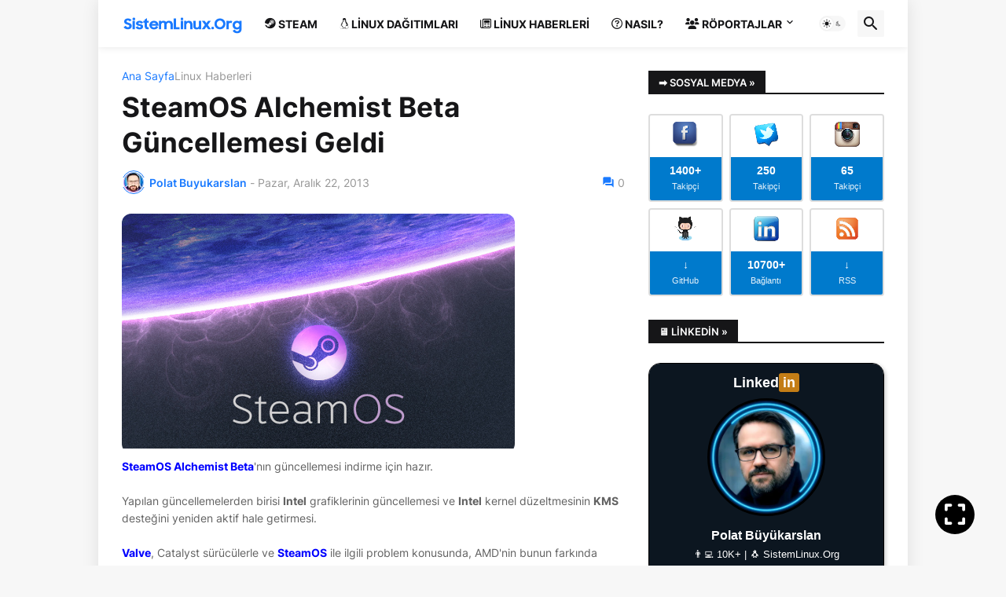

--- FILE ---
content_type: text/html; charset=UTF-8
request_url: https://www.sistemlinux.org/2013/12/steamos-alchemist-beta-guncellemesi.html
body_size: 55942
content:
<!DOCTYPE html>
<html class='ltr' dir='ltr' lang='tr' xmlns='http://www.w3.org/1999/xhtml' xmlns:b='http://www.google.com/2005/gml/b' xmlns:data='http://www.google.com/2005/gml/data' xmlns:expr='http://www.google.com/2005/gml/expr'>
<head>
<script>
document.addEventListener("DOMContentLoaded", function() {
  var startYear = 2012;
  var currentYear = new Date().getFullYear();
  var yearDiff = currentYear - startYear;
  var attentionTitle = "[" + startYear + "-" + currentYear + "] - " + yearDiff + ". Yıl";

  document.addEventListener("visibilitychange", function() {
    if (document.hidden) {
      document.title = attentionTitle;
    } else {
      document.title = "SistemLinux.Org | GNU/Linux, Özgür Yazılım ve Açık Kaynak Rehberi";
    }
  });
});
</script>
<meta content='gnu, linux, özgür yazılım, açık kaynak, linux dağıtımları, ubuntu, linux mint, arch linux, manjaro, linux komutları, sunucu yönetimi , ağ güvenliği, sistem yönetimi, linux kısayolları, linux kurulumu, linux haberleri, linux uygulamaları, linux masaüstü ortamları' name='keywords'/>
<meta content='#0D7CFF' name='theme-color'/>
<meta content='Polat Büyükarslan' name='author'/>
<meta content='text/html; charset=UTF-8' http-equiv='Content-Type'/>
<meta content='width=device-width, initial-scale=1, minimum-scale=1, user-scalable=yes' name='viewport'/>
<title>SteamOS Alchemist Beta Güncellemesi Geldi</title>
<link href='https://www.sistemlinux.org/' rel='dns-prefetch'/>
<link href='https://fonts.googleapis.com/' rel='dns-prefetch'/>
<link href='https://fonts.gstatic.com/' rel='dns-prefetch'/>
<link href='https://cdnjs.cloudflare.com/' rel='dns-prefetch'/>
<link href='https://1.bp.blogspot.com/' rel='dns-prefetch'/>
<link href='https://2.bp.blogspot.com/' rel='dns-prefetch'/>
<link href='https://3.bp.blogspot.com/' rel='dns-prefetch'/>
<link href='https://4.bp.blogspot.com/' rel='dns-prefetch'/>
<link href='https://blogger.googleusercontent.com/' rel='dns-prefetch'/>
<link href='https://lh5.googleusercontent.com/' rel='dns-prefetch'/>
<link href='https://www.blogger.com/' rel='dns-prefetch'/>
<meta content='blogger' name='generator'/>
<link href='https://www.sistemlinux.org/favicon.ico' rel='icon' type='image/x-icon'/>
<meta content='#1a7aff' name='theme-color'/>
<link href='https://www.sistemlinux.org/2013/12/steamos-alchemist-beta-guncellemesi.html' rel='canonical'/>
<meta content='GNU/Linux dağıtımları, özgür yazılım haberleri, açık kaynak projeleri, kurulum rehberleri hakkında en güncel içerikler burada.' name='description'/>
<!-- Metadata for Open Graph protocol. See http://ogp.me/. -->
<meta content='tr' property='og:locale'/>
<meta content='article' property='og:type'/>
<meta content='SteamOS Alchemist Beta Güncellemesi Geldi' property='og:title'/>
<meta content='https://www.sistemlinux.org/2013/12/steamos-alchemist-beta-guncellemesi.html' property='og:url'/>
<meta content='GNU/Linux dağıtımları, özgür yazılım haberleri, açık kaynak projeleri, kurulum rehberleri hakkında en güncel içerikler burada.' property='og:description'/>
<meta content='SistemLinux.Org | GNU/Linux, Özgür Yazılım ve Açık Kaynak Rehberi' property='og:site_name'/>
<meta content='https://blogger.googleusercontent.com/img/b/R29vZ2xl/AVvXsEitJX_D-fBzEozhb47sauvEv3MKVWcO8OYoyXWFUZRjKMGKBhJeF9zhbyk12w70Y0KmzCEbOYamp-0xyuTERJHEfRurPW2NiWVmHd9hyphenhyphen5Q4j4x-VGYR9L7ynXR4B2JiGKBsJree1icLaYo/w1600/steamos-valve.png' property='og:image'/>
<meta content='https://blogger.googleusercontent.com/img/b/R29vZ2xl/AVvXsEitJX_D-fBzEozhb47sauvEv3MKVWcO8OYoyXWFUZRjKMGKBhJeF9zhbyk12w70Y0KmzCEbOYamp-0xyuTERJHEfRurPW2NiWVmHd9hyphenhyphen5Q4j4x-VGYR9L7ynXR4B2JiGKBsJree1icLaYo/w1600/steamos-valve.png' name='twitter:image'/>
<meta content='summary_large_image' name='twitter:card'/>
<meta content='SteamOS Alchemist Beta Güncellemesi Geldi' name='twitter:title'/>
<meta content='https://www.sistemlinux.org/2013/12/steamos-alchemist-beta-guncellemesi.html' name='twitter:domain'/>
<meta content='GNU/Linux dağıtımları, özgür yazılım haberleri, açık kaynak projeleri, kurulum rehberleri hakkında en güncel içerikler burada.' name='twitter:description'/>
<link rel="alternate" type="application/atom+xml" title="SistemLinux.Org | GNU/Linux, Özgür Yazılım ve Açık Kaynak Rehberi - Atom" href="https://www.sistemlinux.org/feeds/posts/default" />
<link rel="alternate" type="application/rss+xml" title="SistemLinux.Org | GNU/Linux, Özgür Yazılım ve Açık Kaynak Rehberi - RSS" href="https://www.sistemlinux.org/feeds/posts/default?alt=rss" />
<link rel="service.post" type="application/atom+xml" title="SistemLinux.Org | GNU/Linux, Özgür Yazılım ve Açık Kaynak Rehberi - Atom" href="https://www.blogger.com/feeds/5919060099530312350/posts/default" />

<link rel="alternate" type="application/atom+xml" title="SistemLinux.Org | GNU/Linux, Özgür Yazılım ve Açık Kaynak Rehberi - Atom" href="https://www.sistemlinux.org/feeds/8028524111023279524/comments/default" />
<!-- Font Awesome Free 5.15.3 -->
<link href='https://cdnjs.cloudflare.com/ajax/libs/font-awesome/5.15.3/css/fontawesome.min.css' rel='stylesheet'/>
<!-- Theme CSS Style -->
<style id='page-skin-1' type='text/css'><!--
/*
-----------------------------------------------
Blogger Template Style
Name:         Newspot
Version:      1.9.0 - Premium
Author:       Pro Blogger Templates
Author Url:   https://probloggertemplates.com/
-----------------------------------------------*/
/*-- Google Fonts --*/
@font-face{font-family:'Inter';font-style:normal;font-weight:400;font-display:swap;src:url(https://fonts.gstatic.com/s/inter/v3/UcC73FwrK3iLTeHuS_fvQtMwCp50KnMa2JL7SUc.woff2) format("woff2");unicode-range:U+0460-052F,U+1C80-1C88,U+20B4,U+2DE0-2DFF,U+A640-A69F,U+FE2E-FE2F}
@font-face{font-family:'Inter';font-style:normal;font-weight:400;font-display:swap;src:url(https://fonts.gstatic.com/s/inter/v3/UcC73FwrK3iLTeHuS_fvQtMwCp50KnMa0ZL7SUc.woff2) format("woff2");unicode-range:U+0400-045F,U+0490-0491,U+04B0-04B1,U+2116}
@font-face{font-family:'Inter';font-style:normal;font-weight:400;font-display:swap;src:url(https://fonts.gstatic.com/s/inter/v3/UcC73FwrK3iLTeHuS_fvQtMwCp50KnMa2ZL7SUc.woff2) format("woff2");unicode-range:U+1F00-1FFF}
@font-face{font-family:'Inter';font-style:normal;font-weight:400;font-display:swap;src:url(https://fonts.gstatic.com/s/inter/v3/UcC73FwrK3iLTeHuS_fvQtMwCp50KnMa1pL7SUc.woff2) format("woff2");unicode-range:U+0370-03FF}
@font-face{font-family:'Inter';font-style:normal;font-weight:400;font-display:swap;src:url(https://fonts.gstatic.com/s/inter/v3/UcC73FwrK3iLTeHuS_fvQtMwCp50KnMa2pL7SUc.woff2) format("woff2");unicode-range:U+0102-0103,U+0110-0111,U+0128-0129,U+0168-0169,U+01A0-01A1,U+01AF-01B0,U+1EA0-1EF9,U+20AB}
@font-face{font-family:'Inter';font-style:normal;font-weight:400;font-display:swap;src:url(https://fonts.gstatic.com/s/inter/v3/UcC73FwrK3iLTeHuS_fvQtMwCp50KnMa25L7SUc.woff2) format("woff2");unicode-range:U+0100-024F,U+0259,U+1E00-1EFF,U+2020,U+20A0-20AB,U+20AD-20CF,U+2113,U+2C60-2C7F,U+A720-A7FF}
@font-face{font-family:'Inter';font-style:normal;font-weight:400;font-display:swap;src:url(https://fonts.gstatic.com/s/inter/v3/UcC73FwrK3iLTeHuS_fvQtMwCp50KnMa1ZL7.woff2) format("woff2");unicode-range:U+0000-00FF,U+0131,U+0152-0153,U+02BB-02BC,U+02C6,U+02DA,U+02DC,U+2000-206F,U+2074,U+20AC,U+2122,U+2191,U+2193,U+2212,U+2215,U+FEFF,U+FFFD}
@font-face{font-family:'Inter';font-style:normal;font-weight:500;font-display:swap;src:url(https://fonts.gstatic.com/s/inter/v3/UcC73FwrK3iLTeHuS_fvQtMwCp50KnMa2JL7SUc.woff2) format("woff2");unicode-range:U+0460-052F,U+1C80-1C88,U+20B4,U+2DE0-2DFF,U+A640-A69F,U+FE2E-FE2F}
@font-face{font-family:'Inter';font-style:normal;font-weight:500;font-display:swap;src:url(https://fonts.gstatic.com/s/inter/v3/UcC73FwrK3iLTeHuS_fvQtMwCp50KnMa0ZL7SUc.woff2) format("woff2");unicode-range:U+0400-045F,U+0490-0491,U+04B0-04B1,U+2116}
@font-face{font-family:'Inter';font-style:normal;font-weight:500;font-display:swap;src:url(https://fonts.gstatic.com/s/inter/v3/UcC73FwrK3iLTeHuS_fvQtMwCp50KnMa2ZL7SUc.woff2) format("woff2");unicode-range:U+1F00-1FFF}
@font-face{font-family:'Inter';font-style:normal;font-weight:500;font-display:swap;src:url(https://fonts.gstatic.com/s/inter/v3/UcC73FwrK3iLTeHuS_fvQtMwCp50KnMa1pL7SUc.woff2) format("woff2");unicode-range:U+0370-03FF}
@font-face{font-family:'Inter';font-style:normal;font-weight:500;font-display:swap;src:url(https://fonts.gstatic.com/s/inter/v3/UcC73FwrK3iLTeHuS_fvQtMwCp50KnMa2pL7SUc.woff2) format("woff2");unicode-range:U+0102-0103,U+0110-0111,U+0128-0129,U+0168-0169,U+01A0-01A1,U+01AF-01B0,U+1EA0-1EF9,U+20AB}
@font-face{font-family:'Inter';font-style:normal;font-weight:500;font-display:swap;src:url(https://fonts.gstatic.com/s/inter/v3/UcC73FwrK3iLTeHuS_fvQtMwCp50KnMa25L7SUc.woff2) format("woff2");unicode-range:U+0100-024F,U+0259,U+1E00-1EFF,U+2020,U+20A0-20AB,U+20AD-20CF,U+2113,U+2C60-2C7F,U+A720-A7FF}
@font-face{font-family:'Inter';font-style:normal;font-weight:500;font-display:swap;src:url(https://fonts.gstatic.com/s/inter/v3/UcC73FwrK3iLTeHuS_fvQtMwCp50KnMa1ZL7.woff2) format("woff2");unicode-range:U+0000-00FF,U+0131,U+0152-0153,U+02BB-02BC,U+02C6,U+02DA,U+02DC,U+2000-206F,U+2074,U+20AC,U+2122,U+2191,U+2193,U+2212,U+2215,U+FEFF,U+FFFD}
@font-face{font-family:'Inter';font-style:normal;font-weight:600;font-display:swap;src:url(https://fonts.gstatic.com/s/inter/v3/UcC73FwrK3iLTeHuS_fvQtMwCp50KnMa2JL7SUc.woff2) format("woff2");unicode-range:U+0460-052F,U+1C80-1C88,U+20B4,U+2DE0-2DFF,U+A640-A69F,U+FE2E-FE2F}
@font-face{font-family:'Inter';font-style:normal;font-weight:600;font-display:swap;src:url(https://fonts.gstatic.com/s/inter/v3/UcC73FwrK3iLTeHuS_fvQtMwCp50KnMa0ZL7SUc.woff2) format("woff2");unicode-range:U+0400-045F,U+0490-0491,U+04B0-04B1,U+2116}
@font-face{font-family:'Inter';font-style:normal;font-weight:600;font-display:swap;src:url(https://fonts.gstatic.com/s/inter/v3/UcC73FwrK3iLTeHuS_fvQtMwCp50KnMa2ZL7SUc.woff2) format("woff2");unicode-range:U+1F00-1FFF}
@font-face{font-family:'Inter';font-style:normal;font-weight:600;font-display:swap;src:url(https://fonts.gstatic.com/s/inter/v3/UcC73FwrK3iLTeHuS_fvQtMwCp50KnMa1pL7SUc.woff2) format("woff2");unicode-range:U+0370-03FF}
@font-face{font-family:'Inter';font-style:normal;font-weight:600;font-display:swap;src:url(https://fonts.gstatic.com/s/inter/v3/UcC73FwrK3iLTeHuS_fvQtMwCp50KnMa2pL7SUc.woff2) format("woff2");unicode-range:U+0102-0103,U+0110-0111,U+0128-0129,U+0168-0169,U+01A0-01A1,U+01AF-01B0,U+1EA0-1EF9,U+20AB}
@font-face{font-family:'Inter';font-style:normal;font-weight:600;font-display:swap;src:url(https://fonts.gstatic.com/s/inter/v3/UcC73FwrK3iLTeHuS_fvQtMwCp50KnMa25L7SUc.woff2) format("woff2");unicode-range:U+0100-024F,U+0259,U+1E00-1EFF,U+2020,U+20A0-20AB,U+20AD-20CF,U+2113,U+2C60-2C7F,U+A720-A7FF}
@font-face{font-family:'Inter';font-style:normal;font-weight:600;font-display:swap;src:url(https://fonts.gstatic.com/s/inter/v3/UcC73FwrK3iLTeHuS_fvQtMwCp50KnMa1ZL7.woff2) format("woff2");unicode-range:U+0000-00FF,U+0131,U+0152-0153,U+02BB-02BC,U+02C6,U+02DA,U+02DC,U+2000-206F,U+2074,U+20AC,U+2122,U+2191,U+2193,U+2212,U+2215,U+FEFF,U+FFFD}
@font-face{font-family:'Inter';font-style:normal;font-weight:700;font-display:swap;src:url(https://fonts.gstatic.com/s/inter/v3/UcC73FwrK3iLTeHuS_fvQtMwCp50KnMa2JL7SUc.woff2) format("woff2");unicode-range:U+0460-052F,U+1C80-1C88,U+20B4,U+2DE0-2DFF,U+A640-A69F,U+FE2E-FE2F}
@font-face{font-family:'Inter';font-style:normal;font-weight:700;font-display:swap;src:url(https://fonts.gstatic.com/s/inter/v3/UcC73FwrK3iLTeHuS_fvQtMwCp50KnMa0ZL7SUc.woff2) format("woff2");unicode-range:U+0400-045F,U+0490-0491,U+04B0-04B1,U+2116}
@font-face{font-family:'Inter';font-style:normal;font-weight:700;font-display:swap;src:url(https://fonts.gstatic.com/s/inter/v3/UcC73FwrK3iLTeHuS_fvQtMwCp50KnMa2ZL7SUc.woff2) format("woff2");unicode-range:U+1F00-1FFF}
@font-face{font-family:'Inter';font-style:normal;font-weight:700;font-display:swap;src:url(https://fonts.gstatic.com/s/inter/v3/UcC73FwrK3iLTeHuS_fvQtMwCp50KnMa1pL7SUc.woff2) format("woff2");unicode-range:U+0370-03FF}
@font-face{font-family:'Inter';font-style:normal;font-weight:700;font-display:swap;src:url(https://fonts.gstatic.com/s/inter/v3/UcC73FwrK3iLTeHuS_fvQtMwCp50KnMa2pL7SUc.woff2) format("woff2");unicode-range:U+0102-0103,U+0110-0111,U+0128-0129,U+0168-0169,U+01A0-01A1,U+01AF-01B0,U+1EA0-1EF9,U+20AB}
@font-face{font-family:'Inter';font-style:normal;font-weight:700;font-display:swap;src:url(https://fonts.gstatic.com/s/inter/v3/UcC73FwrK3iLTeHuS_fvQtMwCp50KnMa25L7SUc.woff2) format("woff2");unicode-range:U+0100-024F,U+0259,U+1E00-1EFF,U+2020,U+20A0-20AB,U+20AD-20CF,U+2113,U+2C60-2C7F,U+A720-A7FF}
@font-face{font-family:'Inter';font-style:normal;font-weight:700;font-display:swap;src:url(https://fonts.gstatic.com/s/inter/v3/UcC73FwrK3iLTeHuS_fvQtMwCp50KnMa1ZL7.woff2) format("woff2");unicode-range:U+0000-00FF,U+0131,U+0152-0153,U+02BB-02BC,U+02C6,U+02DA,U+02DC,U+2000-206F,U+2074,U+20AC,U+2122,U+2191,U+2193,U+2212,U+2215,U+FEFF,U+FFFD}
/*-- Material Icons Font --*/
@font-face{font-family:"Material Icons Round";font-display:swap;font-style:normal;font-weight:400;src:url(https://fonts.gstatic.com/s/materialiconsround/v65/LDItaoyNOAY6Uewc665JcIzCKsKc_M9flwmP.woff2) format("woff2")}.mir{font-family:"Material Icons Round";font-weight:400;font-style:normal;font-size:24px;line-height:1;letter-spacing:normal;text-transform:none;display:inline-block;white-space:nowrap;word-wrap:normal;direction:ltr;-webkit-font-feature-settings:liga;-webkit-font-smoothing:antialiased}@font-face{font-family:"PBT Icons";font-display:block;font-style:normal;font-weight:400;src:url(https://fonts.gstatic.com/s/materialiconsround/v65/LDItaoyNOAY6Uewc665JcIzCKsKc_M9flwmP.woff2) format("woff2")}
/*-- Font Awesome 5 Brands 5.15.3 --*/
@font-face{font-family:"Font Awesome 5 Brands";font-display:swap;font-style:normal;font-weight:400;src:url(https://cdnjs.cloudflare.com/ajax/libs/font-awesome/5.15.3/webfonts/fa-brands-400.eot);src:url(https://cdnjs.cloudflare.com/ajax/libs/font-awesome/5.15.3/webfonts/fa-brands-400.eot?#iefix) format("embedded-opentype"),url(https://cdnjs.cloudflare.com/ajax/libs/font-awesome/5.15.3/webfonts/fa-brands-400.woff2) format("woff2"),url(https://cdnjs.cloudflare.com/ajax/libs/font-awesome/5.15.3/webfonts/fa-brands-400.woff) format("woff"),url(https://cdnjs.cloudflare.com/ajax/libs/font-awesome/5.15.3/webfonts/fa-brands-400.ttf) format("truetype"),url(https://cdnjs.cloudflare.com/ajax/libs/font-awesome/5.15.3/webfonts/fa-brands-400.svg#fontawesome) format("svg")}.fab{font-family:"Font Awesome 5 Brands";font-weight:400}
/*-- CSS Variables --*/
:root{
--body-font:'Inter', Arial, sans-serif;
--menu-font:'Inter', Arial, sans-serif;
--title-font:'Inter', Arial, sans-serif;
--text-font:'Georgia, Utopia, 'Palatino Linotype', Palatino, serif', Arial, sans-serif;
--body-bg-color:#f7f7f7;
--body-bg:#f7f7f7 none repeat fixed top left;
--outer-bg:#ffffff;
--main-color:#1a7aff;
--title-color:#161618;
--title-hover-color:#1A7AFF;
--meta-color:#979797;
--text-color:#626262;
--tag-bg:#1A7AFF;
--tag-color:#ffffff;
--topbar-bg:#161618;
--topbar-color:#ffffff;
--topbar-hover-color:#1A7AFF;
--header-bg:#ffffff;
--header-color:#161618;
--header-hover-color:#1A7AFF;
--submenu-bg:#ffffff;
--submenu-color:#161618;
--submenu-hover-color:#1A7AFF;
--mega-bg:#FFFFFF;
--mega-color:#161618;
--mega-hover-color:#1A7AFF;
--mega-meta-color:#979797;
--mobilemenu-bg:#FFFFFF;
--mobilemenu-color:#161618;
--mobilemenu-hover-color:#1A7AFF;
--widget-title-bg:#161618;
--widget-title-color:#ffffff;
--video-widget-bg:#222226;
--video-widget-color:#ffffff;
--video-widget-hover-color:#1A7AFF;
--video-widget-meta-color:#aaaaaa;
--footer-bg:#161618;
--footer-color:#ffffff;
--footer-hover-color:#1A7AFF;
--footer-meta-color:#aaaaaa;
--footer-text-color:#aaaaaa;
--footerbar-bg:#09090a;
--footerbar-color:#ffffff;
--footerbar-hover-color:#1A7AFF;
--cookie-bg:#ffffff;
--cookie-color:#626262;
--button-bg:#1A7AFF;
--button-color:#ffffff;
--button-hover-bg:#1870eb;
--button-hover-color:#ffffff;
--title-font-weight: 700;
--gray-bg:rgba(155,155,155,0.08);
--border-color:rgba(155,155,155,0.1);
--radius:2px;
--avatar-shadow:0px 1px 4px rgba(0,0,0,0.05);
}
html.is-dark{
--body-bg-color:#39393a;
--body-bg:#f7f7f7 none repeat fixed top left;
--outer-bg:#222226;
--title-color:#f6f7f8;
--title-hover-color:#1a7aff;
--meta-color:#aaa;
--text-color:#d4d6d8;
--tag-bg:#1A7AFF;
--tag-color:#ffffff;
--topbar-bg:#09090a;
--topbar-color:#f6f7f8;
--topbar-hover-color:#1a7aff;
--header-bg:#161618;
--header-color:#f6f7f8;
--header-hover-color:#1a7aff;
--submenu-bg:#09090a;
--submenu-color:#f6f7f8;
--submenu-hover-color:#1a7aff;
--mega-bg:#09090a;
--mega-color:#f6f7f8;
--mega-hover-color:#1a7aff;
--mega-meta-color:#aaaaaa;
--mobilemenu-bg:#222226;
--mobilemenu-color:#f6f7f8;
--mobilemenu-hover-color:#1a7aff;
--widget-title-bg:#161618;
--widget-title-color:#f6f7f8;
--video-widget-bg:#161618;
--video-widget-color:#f6f7f8;
--video-widget-hover-color:#1a7aff;
--video-widget-meta-color:#aaa;
--footer-bg:#161618;
--footer-color:#f6f7f8;
--footer-hover-color:#1a7aff;
--footer-meta-color:#aaa;
--footer-text-color:#aaa;
--footerbar-bg:#09090a;
--footerbar-color:#f6f7f8;
--footerbar-hover-color:#1a7aff;
--cookie-bg:#09090a;
--cookie-color:#d4d6d8;
--button-bg:#1a7aff;
--button-color:#ffffff;
--button-hover-bg:#1870eb;
--button-hover-color:#ffffff;
--gray-bg:rgba(255,255,255,0.03);
--border-color:rgba(255,255,255,0.05);
}
html.rtl{
--body-font:'Cairo',Arial,sans-serif;
--menu-font:'Cairo',Arial,sans-serif;
--title-font:'Cairo',Arial,sans-serif;
--text-font:'Cairo',Arial,sans-serif;
}
/*-- Reset CSS --*/
html,body,a,abbr,acronym,address,applet,b,big,blockquote,caption,center,cite,code,dd,del,dfn,div,dl,dt,em,fieldset,font,form,input,button,h1,h2,h3,h4,h5,h6,i,iframe,img,ins,kbd,label,legend,li,object,p,pre,q,s,samp,small,span,strike,strong,sub,sup,table,tbody,td,tfoot,th,thead,tr,tt,u,ul,var{padding:0;margin:0;border:0;outline:none;vertical-align:baseline;background:0 0;text-decoration:none}dl,ul{list-style-position:inside;list-style:none}ul li{list-style:none}caption{text-align:center}img{border:none;position:relative}a,a:visited{text-decoration:none}.clearfix{clear:both}.section,.widget,.widget ul{margin:0;padding:0}a{color:var(--main-color)}a img{border:0}abbr{text-decoration:none}.separator a{text-decoration:none!important;clear:none!important;float:none!important;margin-left:0!important;margin-right:0!important}#Navbar1,#navbar-iframe,.widget-item-control,a.quickedit,.home-link,.feed-links{display:none!important}.center{display:table;margin:0 auto;position:relative}.widget > h2,.widget > h3{display:none}.widget iframe,.widget img{max-width:100%}button,input,select,textarea{background:transparent;font-family:var(--body-font);-webkit-appearance:none;-moz-appearance:none;appearance:none;outline:none;border-radius:0}button{cursor:pointer}input[type="search"]::-webkit-search-cancel-button{-webkit-appearance:none}
/*-- Style CSS --*/
*{box-sizing:border-box}
html{position:relative;word-break:break-word;word-wrap:break-word;text-rendering:optimizeLegibility;-webkit-font-smoothing:antialiased;-webkit-text-size-adjust:100%}
body{position:relative;background:var(--body-bg);background-color:var(--body-bg-color);font-family:var(--body-font);font-size:14px;color:var(--text-color);font-weight:400;font-style:normal;line-height:1.4em}
.rtl{direction:rtl}
h1,h2,h3,h4,h5,h6{font-family:var(--title-font);font-weight:700}
a,input,button{transition:all .0s ease}
#outer-wrapper{position:relative;overflow:hidden;width:100%;max-width:100%;background-color:var(--outer-bg);margin:0 auto;padding:0}
.is-boxed #outer-wrapper{width:1030px;max-width:100%;box-shadow:0 0 20px rgba(0,0,0,0.1)}
.is-dark .is-boxed #outer-wrapper{box-shadow:0 0 20px rgba(0,0,0,0.3)}
.container{position:relative}
.row-x1{width:970px;max-width:100%}
.row-x2{width:100%}
.flex-c{display:flex;justify-content:center}
.flex-col{display:flex;flex-direction:column}
.flex-sb{display:flex;justify-content:space-between}
#content-wrapper{float:left;width:100%;overflow:hidden;padding:30px 0}
.is-left #content-wrapper > .container,.rtl .is-right #content-wrapper > .container{flex-direction:row-reverse}
.rtl .is-left #content-wrapper > .container{flex-direction:row}
.theiaStickySidebar:before,.theiaStickySidebar:after{content:'';display:table;clear:both}
#main-wrapper{position:relative;width:calc(100% - 330px)}
.no-sidebar #main-wrapper{width:100%}
#sidebar-wrapper{position:relative;width:300px}
.no-sidebar #sidebar-wrapper{display:none}
.entry-image-wrap,.author-avatar-wrap,.comments .avatar-image-container{display:block;position:relative;overflow:hidden;background-color:var(--gray-bg);z-index:5;color:transparent}
.entry-image,.author-avatar{display:block;position:relative;width:100%;height:100%;background-size:cover;background-position:center center;background-repeat:no-repeat;z-index:1;opacity:0;transition:opacity .35s ease,filter 0s ease}
.entry-image.pbt-lazy,.author-avatar.pbt-lazy{opacity:1}
.entry-image-wrap:hover .entry-image,.cs:hover .entry-image-wrap .entry-image{filter:brightness(1.03)}
.entry-image-wrap.is-video:after{display:flex;position:absolute;content:'\e037';top:50%;right:50%;width:38px;height:27px;background-color:rgba(0,0,0,0.5);font-family:'Material Icons Round';font-size:25px;color:#fff;font-weight:400;align-items:center;justify-content:center;z-index:5;transform:translate(50%,-50%);box-sizing:border-box;padding:0 0 0 1px;margin:0;border-radius:6px;box-shadow:0 1px 3px 0 rgba(0,0,0,0.1)}
.entry-image-wrap.sz-1.is-video:after{transform:translate(50%,-50%) scale(.7)}
.entry-image-wrap.sz-2.is-video:after{transform:translate(50%,-50%) scale(.8)}
.entry-image-wrap.is-video:hover:after,.cs:hover .entry-image-wrap.is-video:after{background-color:#f50000}
.cs .entry-image-wrap.is-video:after{top:15px;right:15px;transform:translate(0)}
.rtl .cs .entry-image-wrap.is-video:after{left:15px;right:unset}
.entry-header{display:flex;flex-direction:column}
.entry-category{display:flex;align-items:center;height:16px;background-color:var(--tag-bg);font-size:10px;color:var(--tag-color);font-weight:400;text-transform:uppercase;line-height:1;padding:0 6px}
.entry-image-wrap .entry-category{position:absolute;left:0px;bottom:0;z-index:2}
.rtl .entry-image-wrap .entry-category{left:unset;right:0}
.entry-title{color:var(--title-color);font-weight:var(--title-font-weight);line-height:1.3em}
.entry-title a{display:block;color:var(--title-color)}
.entry-title a:hover{color:var(--title-hover-color)}
.entry-meta{display:flex;font-size:12px;color:var(--meta-color);font-weight:400;margin:4px 0 0}
.entry-meta .mi{display:flex}
.entry-meta .mi,.entry-meta .sp{margin:0 4px 0 0}
.rtl .entry-meta .mi,.rtl .entry-meta .sp{margin:0 0 0 4px}
.entry-meta .author-name{color:var(--main-color);font-weight:600}
.excerpt{font-family:var(--text-font);line-height:1.5em}
.cs .entry-inner{display:block;position:relative;width:100%;height:100%;overflow:hidden}
.before-mask:before{content:'';position:absolute;left:0;right:0;bottom:0;height:80%;background-image:linear-gradient(to bottom,rgba(0,0,0,0) 25%,rgba(0,0,0,0.5));-webkit-backface-visibility:hidden;backface-visibility:hidden;z-index:2;opacity:1;margin:0;transition:opacity .25s ease}
.entry-info{position:absolute;left:0;bottom:0;width:100%;background:linear-gradient(to bottom,rgba(0,0,0,0),rgba(0,0,0,0.5));overflow:hidden;z-index:10;padding:15px}
.entry-info .entry-title{color:#fff;text-shadow:0 1px 2px rgba(0,0,0,0.1)}
.entry-info .entry-meta{color:#c5c5ca;text-shadow:0 1px 2px rgba(0,0,0,0.1)}
.entry-info .entry-meta .author-name{color:#d5d5da;font-weight:500}
.entry-info .entry-category{width:-moz-fit-content;width:fit-content;margin:0 0 10px}
.btn{position:relative;border-radius:var(--radius)}
.error-msg{display:flex;align-items:center;font-size:14px;color:var(--meta-color);padding:20px 0;font-weight:400}
.loader{position:relative;width:100%;height:100%;overflow:hidden;display:flex;align-items:center;justify-content:center;margin:0}
.loader:after{content:'';display:block;width:30px;height:30px;box-sizing:border-box;margin:0;border:2px solid var(--main-color);border-right-color:var(--border-color);border-radius:100%;animation:spinner .65s infinite linear;transform-origin:center}
@keyframes spinner{0%{-webkit-transform:rotate(0deg);transform:rotate(0deg)}to{-webkit-transform:rotate(1turn);transform:rotate(1turn)}}
.social a:before{display:block;font-family:'Font Awesome 5 Brands';font-style:normal;font-weight:400}
.social .rss a:before,.social .share a:before,.social .email a:before,.social .external-link a:before{content:'\e0e5';font-family:'Material Icons Round'}
.social .share a:before{content:'\e80d'}
.social .email a:before{content:'\e0be'}
.social .external-link a:before{content:'\e89e'}
.social-bg .blogger a,.social-bg-hover .blogger a:hover{background-color:#ff5722}
.social-bg .apple a,.social-bg-hover .apple a:hover{background-color:#333}
.social-bg .amazon a,.social-bg-hover .amazon a:hover{background-color:#fe9800}
.social-bg .microsoft a,.social-bg-hover .microsoft a:hover{background-color:#0067B8}
.social-bg .facebook a,.social-bg .facebook-f a,.social-bg-hover .facebook a:hover,.social-bg-hover .facebook-f a:hover{background-color:#3b5999}
.social-bg .twitter a,.social-bg-hover .twitter a:hover{background-color:#00acee}
.social-bg .youtube a,.social-bg-hover .youtube a:hover{background-color:#f50000}
.social-bg .instagram a,.social-bg-hover .instagram a:hover{background:linear-gradient(15deg,#ffb13d,#dd277b,#4d5ed4)}
.social-bg .pinterest a,.social-bg .pinterest-p a,.social-bg-hover .pinterest a:hover,.social-bg-hover .pinterest-p a:hover{background-color:#ca2127}
.social-bg .dribbble a,.social-bg-hover .dribbble a:hover{background-color:#ea4c89}
.social-bg .linkedin a,.social-bg-hover .linkedin a:hover{background-color:#0077b5}
.social-bg .tumblr a,.social-bg-hover .tumblr a:hover{background-color:#365069}
.social-bg .twitch a,.social-bg-hover .twitch a:hover{background-color:#6441a5}
.social-bg .rss a,.social-bg-hover .rss a:hover{background-color:#ffc200}
.social-bg .skype a,.social-bg-hover .skype a:hover{background-color:#00aff0}
.social-bg .stumbleupon a,.social-bg-hover .stumbleupon a:hover{background-color:#eb4823}
.social-bg .vk a,.social-bg-hover .vk a:hover{background-color:#4a76a8}
.social-bg .stack-overflow a,.social-bg-hover .stack-overflow a:hover{background-color:#f48024}
.social-bg .github a,.social-bg-hover .github a:hover{background-color:#24292e}
.social-bg .soundcloud a,.social-bg-hover .soundcloud a:hover{background:linear-gradient(#ff7400,#ff3400)}
.social-bg .behance a,.social-bg-hover .behance a:hover{background-color:#191919}
.social-bg .digg a,.social-bg-hover .digg a:hover{background-color:#1b1a19}
.social-bg .delicious a,.social-bg-hover .delicious a:hover{background-color:#0076e8}
.social-bg .codepen a,.social-bg-hover .codepen a:hover{background-color:#000}
.social-bg .flipboard a,.social-bg-hover .flipboard a:hover{background-color:#f52828}
.social-bg .reddit a,.social-bg-hover .reddit a:hover{background-color:#ff4500}
.social-bg .whatsapp a,.social-bg-hover .whatsapp a:hover{background-color:#3fbb50}
.social-bg .messenger a,.social-bg-hover .messenger a:hover{background-color:#0084ff}
.social-bg .snapchat a,.social-bg-hover .snapchat a:hover{background-color:#ffe700}
.social-bg .telegram a,.social-bg-hover .telegram a:hover{background-color:#179cde}
.social-bg .steam a,.social-bg-hover .steam a:hover{background:linear-gradient(5deg,#0d89bc,#112c5b,#0d1c47)}
.social-bg .discord a,.social-bg-hover .discord a:hover{background-color:#7289da}
.social-bg .quora a,.social-bg-hover .quora a:hover{background-color:#b92b27}
.social-bg .tiktok a,.social-bg-hover .tiktok a:hover{background-color:#fe2c55}
.social-bg .share a,.social-bg-hover .share a:hover{background-color:var(--meta-color)}
.social-bg .email a,.social-bg-hover .email a:hover{background-color:#888}
.social-bg .line a,.social-bg-hover .line a:hover{background-color:#07b53b}
.social-bg .external-link a,.social-bg-hover .external-link a:hover{background-color:var(--title-color)}
.social-color .blogger a,.social-color-hover .blogger a:hover{color:#ff5722}
.social-color .apple a,.social-color-hover .apple a:hover{color:#333}
.social-color .amazon a,.social-color-hover .amazon a:hover{color:#fe9800}
.social-color .microsoft a,.social-color-hover .microsoft a:hover{color:#0067B8}
.social-color .facebook a,.social-color .facebook-f a,.social-color-hover .facebook a:hover,.social-color-hover .facebook-f a:hover{color:#3b5999}
.social-color .twitter a,.social-color-hover .twitter a:hover{color:#00acee}
.social-color .youtube a,.social-color-hover .youtube a:hover{color:#f50000}
.social-color .instagram a,.social-color-hover .instagram a:hover{color:#dd277b}
.social-color .pinterest a,.social-color .pinterest-p a,.social-color-hover .pinterest a:hover,.social-color-hover .pinterest-p a:hover{color:#ca2127}
.social-color .dribbble a,.social-color-hover .dribbble a:hover{color:#ea4c89}
.social-color .linkedin a,.social-color-hover .linkedin a:hover{color:#0077b5}
.social-color .tumblr a,.social-color-hover .tumblr a:hover{color:#365069}
.social-color .twitch a,.social-color-hover .twitch a:hover{color:#6441a5}
.social-color .rss a,.social-color-hover .rss a:hover{color:#ffc200}
.social-color .skype a,.social-color-hover .skype a:hover{color:#00aff0}
.social-color .stumbleupon a,.social-color-hover .stumbleupon a:hover{color:#eb4823}
.social-color .vk a,.social-color-hover .vk a:hover{color:#4a76a8}
.social-color .stack-overflow a,.social-color-hover .stack-overflow a:hover{color:#f48024}
.social-color .github a,.social-color-hover .github a:hover{color:#24292e}
.social-color .soundcloud a,.social-color-hover .soundcloud a:hover{color:#ff7400}
.social-color .behance a,.social-color-hover .behance a:hover{color:#191919}
.social-color .digg a,.social-color-hover .digg a:hover{color:#1b1a19}
.social-color .delicious a,.social-color-hover .delicious a:hover{color:#0076e8}
.social-color .codepen a,.social-color-hover .codepen a:hover{color:#000}
.social-color .flipboard a,.social-color-hover .flipboard a:hover{color:#f52828}
.social-color .reddit a,.social-color-hover .reddit a:hover{color:#ff4500}
.social-color .whatsapp a,.social-color-hover .whatsapp a:hover{color:#3fbb50}
.social-color .messenger a,.social-color-hover .messenger a:hover{color:#0084ff}
.social-color .snapchat a,.social-color-hover .snapchat a:hover{color:#ffe700}
.social-color .telegram a,.social-color-hover .telegram a:hover{color:#179cde}
.social-color .steam a,.social-color-hover .steam a:hover{color:#112c5b}
.social-color .discord a,.social-color-hover .discord a:hover{color:#7289da}
.social-color .quora a,.social-color-hover .quora a:hover{color:#b92b27}
.social-color .tiktok a,.social-color-hover .tiktok a:hover{color:#fe2c55}
.social-color .share a,.social-color-hover .share a:hover{color:var(--meta-color)}
.social-color .email a,.social-color-hover .email a:hover{color:#888}
.social-color .line a,.social-color-hover .line a:hover{color:#07b53b}
.social-color .external-link a,.social-color-hover .external-link a:hover{color:var(--title-color)}
#header-wrapper{float:left;width:100%;z-index:50}
.topbar-wrap{position:relative;float:left;width:100%;height:28px;background-color:var(--topbar-bg);z-index:1}
.topbar .widget:last-child{display:flex;flex:1;justify-content:flex-end}
.topbar .link-list{display:flex;flex-wrap:wrap}
.topbar .link-list li + li{margin:0 0 0 18px}
.rtl .topbar .link-list li + li{margin:0 18px 0 0}
.topbar .link-list a{display:block;font-size:12px;color:var(--topbar-color);line-height:28px}
.topbar .link-list a:hover{color:var(--topbar-hover-color)}
.topbar .social-icons{display:flex;flex-wrap:wrap}
.topbar .social-icons li + li{margin:0 0 0 18px}
.rtl .topbar .social-icons li + li{margin:0 18px 0 0}
.topbar .social-icons a{display:block;font-size:12px;color:var(--topbar-color);line-height:28px}
.topbar .social-icons .rss a,.topbar .social-icons .email a,.topbar .social-icons .external-link a{font-size:15px}
.topbar .social-icons a:hover{color:var(--topbar-hover-color)}
.main-header,.header-inner,.header-header{float:left;width:100%;height:60px;background-color:var(--header-bg)}
.header-inner{background-color:rgba(0,0,0,0)}
.header-header{box-shadow:0 0 10px rgba(0,0,0,0.1)}
.header-inner.is-fixed{position:fixed;top:-60px;left:0;width:100%;z-index:990;backface-visibility:hidden;visibility:hidden;opacity:0;transition:all .25s ease}
.header-inner.is-fixed.show{top:0;opacity:1;visibility:visible;margin:0}
.is-boxed .header-header{float:none;width:1030px;max-width:100%;margin:0 auto;padding:0}
.header-items{position:relative;display:flex;flex-wrap:wrap;justify-content:space-between}
.flex-left{display:flex;align-items:center;z-index:15}
.flex-right{display:flex;align-items:center;position:absolute;top:0;right:0;height:60px;z-index:15}
.rtl .flex-right{left:0;right:unset}
.main-logo{display:flex;align-items:center;flex-shrink:0;height:60px;overflow:hidden;margin:0 14px 0 0}
.rtl .main-logo{margin:0 0 0 14px}
.main-logo img{display:block;width:auto;height:auto;max-height:40px}
.main-logo .title{max-width:100%;font-size:25px;color:var(--header-color);line-height:40px;font-weight:700;overflow:hidden;white-space:nowrap;text-overflow:ellipsis}
.main-logo .title a{color:var(--header-color)}
.main-logo .title a:hover{color:var(--header-hover-color)}
.main-logo #h1-off{display:none;visibility:hidden}
#newspot-pro-main-nav{z-index:10}
#newspot-pro-main-nav .widget,#newspot-pro-main-nav .widget > .widget-title{display:none}
#newspot-pro-main-nav .show-menu{display:block}
#newspot-pro-main-nav ul#newspot-pro-main-nav-menu{display:flex;height:60px}
#newspot-pro-main-nav ul > li{position:relative;display:flex;flex-shrink:0}
#newspot-pro-main-nav-menu > li > a{position:relative;display:flex;font-family:var(--menu-font);font-size:14px;color:var(--header-color);font-weight:700;align-items:center;text-transform:uppercase;padding:0 14px}
#newspot-pro-main-nav-menu > li:hover > a{color:var(--header-hover-color)}
#newspot-pro-main-nav ul > li > ul,#newspot-pro-main-nav ul > li > .ul{position:absolute;left:0;top:60px;width:180px;background-color:var(--submenu-bg);z-index:99999;padding:7px 0;backface-visibility:hidden;visibility:hidden;opacity:0;box-shadow:0 1px 2px rgba(0,0,0,0.1),0 5px 10px 0 rgba(0,0,0,0.1)}
.rtl #newspot-pro-main-nav ul > li > ul,.rtl #newspot-pro-main-nav ul > li > .ul{left:auto;right:0}
#newspot-pro-main-nav ul > li > ul > li > ul{position:absolute;top:-7px;left:100%;margin:0}
.rtl #newspot-pro-main-nav ul > li > ul > li > ul{left:unset;right:100%}
#newspot-pro-main-nav ul > li > ul > li{display:block;float:none;position:relative}
.rtl #newspot-pro-main-nav ul > li > ul > li{float:none}
#newspot-pro-main-nav ul > li > ul > li a{position:relative;display:block;font-size:14px;color:var(--submenu-color);padding:7px 14px}
#newspot-pro-main-nav ul > li > ul > li:hover > a{color:var(--submenu-hover-color)}
#newspot-pro-main-nav ul > li.has-sub > a:after{content:'\e5cf';font-family:'Material Icons Round';font-size:16px;font-weight:400;margin:-4px 0 0 2px}
.rtl #newspot-pro-main-nav ul > li.has-sub > a:after{margin:-4px 2px 0 0}
#newspot-pro-main-nav ul > li > ul > li.has-sub > a:after{content:'\e5cc';float:right;margin:0}
.rtl #newspot-pro-main-nav ul > li > ul > li.has-sub > a:after{content:'\e5cb';float:left;margin:0}
#newspot-pro-main-nav ul ul,#newspot-pro-main-nav ul .ul{transition:all .17s ease}
#newspot-pro-main-nav ul > li:hover > ul,#newspot-pro-main-nav ul > li:hover > .ul,#newspot-pro-main-nav ul > li > ul > li:hover > ul{visibility:visible;opacity:1;transform:translate3d(0,0,0);margin:0}
#newspot-pro-main-nav .mega-menu{position:static!important}
#newspot-pro-main-nav .mega-menu > .ul{width:100%;background-color:var(--mega-bg);overflow:hidden;padding:20px}
.mega-menu .mega-items{display:grid;grid-template-columns:repeat(5,1fr);column-gap:20px}
.mega-menu .mega-items.no-items{grid-template-columns:1fr}
.mega-items .mega-item{--title-color:var(--mega-color);--title-hover-color:var(--mega-hover-color);--meta-color:var(--mega-meta-color);width:100%;display:flex;flex-direction:column}
.mega-item .entry-image-wrap{width:100%;height:114px;z-index:1;margin:0 0 8px}
.mega-item .entry-title{font-size:14px}
.mega-menu .error-msg{justify-content:center}
.mobile-menu-toggle{display:none;height:34px;font-size:26px;color:var(--header-color);align-items:center;padding:0 13px 0 16px}
.rtl .mobile-menu-toggle{padding:0 16px 0 13px}
.mobile-menu-toggle:after{content:'\e5d2';font-family:'Material Icons Round';font-weight:400}
.mobile-menu-toggle:hover{color:var(--header-hover-color)}
.toggle-wrap{background-color:var(--header-bg);display:flex;align-items:center;z-index:20}
.darkmode-toggle{display:flex;align-items:center;position:relative;width:34px;height:20px;background-color:var(--gray-bg);font-size:12px;color:var(--header-color);margin:0 15px 0 0;border-radius:20px}
.rtl .darkmode-toggle{margin:0 0 0 15px}
.darkmode-toggle:before{position:absolute;left:2px;content:'\e518';font-family:'PBT Icons';width:16px;height:16px;background-color:var(--header-bg);flex-shrink:0;font-weight:400;line-height:16px;text-align:center;z-index:2;border-radius:50%;box-shadow:0 0 2px rgba(0,0,0,0.1);transition:left .17s ease}
.is-dark .darkmode-toggle:before{content:'\ea46';left:16px}
.rtl .darkmode-toggle:before{left:16px}
.rtl.is-dark .darkmode-toggle:before{left:2px}
.darkmode-toggle:after{position:absolute;right:4px;content:'\ea46';font-family:'Material Icons Round';width:10px;height:10px;flex-shrink:0;font-size:8px;font-weight:400;line-height:10px;text-align:center;opacity:.5;transition:right .17s ease}
.is-dark .darkmode-toggle:after{content:'\e518';right:20px}
.rtl .darkmode-toggle:after{right:20px}
.rtl.is-dark .darkmode-toggle:after{right:4px}
.darkmode-toggle:hover:before{color:var(--header-hover-color)}
.search-toggle{display:flex;align-items:center;justify-content:center;width:34px;height:34px;background-color:var(--gray-bg);color:var(--header-color);font-size:24px;cursor:pointer;border-radius:var(--radius)}
.search-toggle:before{display:block;content:'\e8b6';font-family:'Material Icons Round';font-weight:400}
.search-toggle:hover{color:var(--header-hover-color)}
#main-search-wrap{display:none;position:absolute;top:0;right:0;width:100%;height:60px;background-color:var(--header-bg);z-index:25}
.rtl #main-search-wrap{left:0;right:unset}
@-webkit-keyframes showSearch{0%{width:80%;opacity:0}100%{width:100%;opacity:1}}
.main-search{position:relative;float:right;width:100%;height:100%;display:flex;align-items:center;animation:showSearch .17s ease}
.rtl .main-search{float:left}
.main-search .search-form{display:flex;flex:1;height:34px}
.main-search .search-input{width:100%;flex:1;font-family:inherit;font-size:15px;color:var(--header-color);font-weight:400;text-align:left}
.rtl .main-search .search-input{text-align:right}
.main-search .search-input::placeholder{color:var(--header-color);opacity:.65;outline:none}
.main-search .search-toggle:before{content:'\e5cd'}
.overlay{visibility:hidden;opacity:0;position:fixed;top:0;left:0;right:0;bottom:0;background-color:rgba(17,17,17,0.3);z-index:1000;-webkit-backdrop-filter:saturate(100%) blur(1px);-ms-backdrop-filter:saturate(100%) blur(1px);-o-backdrop-filter:saturate(100%) blur(1px);backdrop-filter:saturate(100%) blur(1px);margin:0;transition:all .25s ease}
#slide-menu{display:none;position:fixed;width:300px;height:100%;top:0;left:0;bottom:0;background-color:var(--mobilemenu-bg);overflow:hidden;z-index:1010;left:0;-webkit-transform:translateX(-100%);transform:translateX(-100%);visibility:hidden;box-shadow:3px 0 10px rgba(0,0,0,0.1);transition:all .25s ease}
.rtl #slide-menu{left:unset;right:0;-webkit-transform:translateX(100%);transform:translateX(100%)}
.nav-active #slide-menu,.rtl .nav-active #slide-menu{-webkit-transform:translateX(0);transform:translateX(0);visibility:visible}
.slide-menu-header{height:60px;background-color:var(--header-bg);overflow:hidden;display:flex;align-items:center;justify-content:space-between;box-shadow:0 0 10px rgba(0,0,0,0.1)}
.mobile-logo{display:flex;flex:1;width:100%;overflow:hidden;padding:0 0 0 20px}
.rtl .mobile-logo{padding:0 20px 0 0}
.mobile-logo .homepage{max-width:100%;font-size:25px;color:var(--header-color);line-height:40px;font-weight:700;overflow:hidden;white-space:nowrap;text-overflow:ellipsis}
.mobile-logo .homepage:hover{color:var(--header-hover-color)}
.mobile-logo .logo-img img{display:block;width:auto;max-width:100%;height:auto;max-height:40px}
.hide-mobile-menu{display:flex;height:100%;color:var(--header-color);font-size:26px;align-items:center;z-index:20;padding:0 15px}
.hide-mobile-menu:before{content:'\e5cd';font-family:'Material Icons Round';font-weight:400}
.hide-mobile-menu:hover{color:var(--header-hover-color)}
.slide-menu-flex{display:flex;height:calc(100% - 60px);flex-direction:column;justify-content:space-between;overflow:hidden;overflow-y:auto;-webkit-overflow-scrolling:touch}
.mobile-menu{padding:20px}
.mobile-menu .m-sub{display:none;grid-column:1/3;overflow:hidden}
.mobile-menu ul li a{display:block;font-size:14px;color:var(--mobilemenu-color);font-weight:400;padding:10px 0}
.mobile-menu > ul > li > a{font-family:var(--menu-font);font-weight:700;text-transform:uppercase}
.mobile-menu li.has-sub{display:grid;grid-template-columns:1fr 34px}
.mobile-menu .submenu-toggle{display:block;align-self:center;font-size:24px;color:var(--mobilemenu-color);text-align:right}
.rtl .mobile-menu .submenu-toggle{text-align:left}
.mobile-menu .submenu-toggle:before{content:'\e5cf';font-family:'Material Icons Round';font-weight:400}
.mobile-menu .expanded > .submenu-toggle:before{content:'\e5ce'}
.mobile-menu ul li a:hover,.mobile-menu .submenu-toggle:hover{color:var(--mobilemenu-hover-color)}
.mobile-menu li.has-sub li a{font-size:14px;opacity:.75;padding:10px}
.mobile-menu li.has-sub li li a{padding:10px 20px}
.mm-footer{padding:20px}
.mm-footer .mm-social{margin:0 0 10px}
.mm-footer ul{display:flex;flex-wrap:wrap}
.mm-footer li{margin:0 15px 0 0}
.rtl .mm-footer li{margin:0 0 0 15px}
.mm-footer li:last-child{margin:0}
.mm-footer .mm-menu li{margin-top:5px}
.mm-footer a{display:block;font-size:14px;color:var(--mobilemenu-color)}
.mm-footer .rss a,.mm-footer .email a,.mm-footer .external-link a{font-size:18px}
.mm-footer a:hover{color:var(--mobilemenu-hover-color)}
#header-ads-wrap{float:left;width:100%}
.header-ads .widget{position:relative;margin:30px 0 0}
#ticker-wrapper,#ticker .widget{float:left;width:100%}
#ticker .widget{display:none;align-items:flex-start;margin:30px 0 0}
#ticker .widget.is-visible,#ticker .widget.PopularPosts{display:flex}
.ticker .widget-title{display:flex;align-items:center;height:20px;background-color:var(--widget-title-bg);color:var(--widget-title-color);padding:0 9px;margin:0 10px 0 0}
.rtl .ticker .widget-title{margin:0 0 0 10px}
.ticker .widget-title .title{font-size:12px;font-weight:600;text-transform:uppercase}
.ticker .widget-content{display:flex;justify-content:space-between;flex:1;height:20px}
.ticker .loader{justify-content:flex-start}
.ticker .loader:after{width:16px;height:16px;border-width:1.5px}
.ticker .error-msg{max-width:100%;overflow:hidden;white-space:nowrap;text-overflow:ellipsis;padding:0}
.ticker-items{position:relative;display:flex;align-items:center;flex:1;overflow:hidden}
.ticker-item{position:absolute;top:0;left:0;width:100%;opacity:0;visibility:hidden;transform:translate3d(5px,0,0);pointer-events:none;transition:all .85s ease}
.rtl .ticker-item{left:unset;right:0;transform:translate3d(-10px,0,0)}
.ticker-item.active{opacity:1;visibility:visible;transform:translate3d(0,0,0);pointer-events:initial}
.ticker-item .entry-title{height:20px;display:flex;font-size:14px;font-weight:500;line-height:20px}
.ticker-item .entry-title a{max-width:100%;overflow:hidden;white-space:nowrap;text-overflow:ellipsis}
.ticker-nav{display:grid;grid-template-columns:repeat(2,1fr);grid-gap:5px;padding:0 0 0 10px}
.rtl .ticker-nav{padding:0 10px 0 0}
.ticker-nav button{display:flex;width:20px;height:20px;font-size:18px;color:var(--title-color);align-items:center;justify-content:center;border:1px solid var(--border-color)}
.ticker-nav button:hover{background-color:var(--button-bg);color:var(--button-color);border-color:var(--button-bg)}
.ticker-nav button:before{display:block;font-family:'Material Icons Round'}
.ticker-nav .tn-prev:before,.rtl .ticker-nav .tn-next:before{content:'\e5cb'}
.ticker-nav .tn-next:before,.rtl .ticker-nav .tn-prev:before{content:'\e5cc'}
#featured-wrapper,#featured .widget,#featured .widget-content{float:left;width:100%;margin:0}
#featured .widget{display:none;margin:30px 0 0}
#featured .widget.is-visible,#featured .widget.PopularPosts{display:block}
#featured .widget-content{display:flex;align-items:center;justify-content:center;min-height:382px;margin:0}
#featured .error-msg{padding:0}
.featured-items{width:100%;display:grid;grid-template-columns:repeat(2,1fr);grid-gap:2px}
.featured-grid{display:grid;grid-template-columns:repeat(2,1fr);grid-gap:2px}
.featured-item{width:100%;height:190px}
.featured-item.item-0{height:100%}
.featured-item .entry-image-wrap{width:100%;height:100%}
.featured-item.item-0 .entry-info{padding:20px}
.featured-item .entry-title{font-size:15px}
.featured-item.item-0 .entry-title{font-size:25px}
.featured-item .entry-meta{flex-wrap:wrap}
.featured-items .cs.item-0 .entry-image-wrap.is-video:after{top:20px;right:20px}
.rtl .featured-items .cs.item-0 .entry-image-wrap.is-video:after{left:20px;right:unset}
.type-feat1 .featured-item.item-1{grid-column:1/3}
.type-feat1 .featured-item.item-1 .entry-title{font-size:19px}
.type-feat3 .featured-items{grid-template-columns:repeat(3, 1fr)}
.type-feat3 .featured-grid{grid-column:2/4}
.type-feat3 .featured-item.item-0 .entry-info{padding:15px}
.type-feat3 .featured-item .entry-title{font-size:17px}
.type-feat3 .featured-item.item-0 .entry-title{font-size:21px}
.title-wrap{display:flex;justify-content:space-between;height:30px;margin:0 0 25px;border-bottom:2px solid var(--widget-title-bg)}
.title-wrap > *{display:flex;align-items:center}
.title-wrap > .title{height:30px;background-color:var(--widget-title-bg);font-family:var(--title-font);font-size:13px;color:var(--widget-title-color);font-weight:600;text-transform:uppercase;padding:0 13px}
.title-wrap > .title-link{font-size:13px;color:var(--meta-color)}
.title-wrap > .title-link:hover{color:var(--main-color)}
.content-section,.content-section .content-block{float:left;width:100%}
.content-section .widget{display:none;float:left;width:100%;margin:0 0 30px}
.content-section .widget.column-style{width:calc((100% - 25px) / 2)}
.content-section .widget[data-align="right"]{float:right}
.content-section .widget.is-visible{display:flex;flex-direction:column}
.content-section .widget.is-ad{display:block}
#content-section-2 .widget:last-child{margin:0}
.content-section .loader{height:180px}
.block-items{display:grid;grid-template-columns:repeat(2,1fr);align-items:start;grid-gap:25px}
.block-item{display:flex;flex-direction:column}
.block-items .item-0 .entry-image-wrap{width:100%;height:180px;margin:0 0 12px}
.block-items .item-0 .entry-title{font-size:21px}
.block-items .item-0 .entry-excerpt{font-size:14px;margin:10px 0 0}
.block-items .item-0 .entry-meta{flex-wrap:wrap;margin:10px 0 0}
.block-list{display:grid;grid-template-columns:1fr;grid-gap:25px}
.block-list .block-item{flex-direction:row}
.block-list .entry-header{flex:1}
.block-list .entry-image-wrap{width:98px;height:65px;margin:0 13px 0 0}
.rtl .block-list .entry-image-wrap{margin:0 0 0 13px}
.block-list .entry-title{font-size:14px}
.grid-items{display:grid;grid-template-columns:repeat(3,1fr);grid-gap:25px}
.grid-item{display:flex;flex-direction:column}
.grid-item .entry-image-wrap{width:100%;height:130px;margin:0 0 10px}
.grid-item .entry-title{font-size:14px}
.grid2-items{display:grid;grid-template-columns:repeat(2,1fr);grid-gap:25px}
.grid2-item{display:flex;flex-direction:column;width:100%}
.grid2-item .entry-image-wrap{width:100%;height:180px;margin:0 0 12px}
.grid2-item .entry-title{font-size:19px}
.grid2-item .entry-meta{flex-wrap:wrap}
.video-style .widget-content{--title-color:var(--video-widget-color);--title-hover-color:var(--video-widget-hover-color);--meta-color:var(--video-widget-meta-color)}
.video-style .title-wrap{margin:0}
.video-style .widget-content{background-color:var(--video-widget-bg);padding:20px}
.video-items{display:grid;grid-template-columns:1fr;align-items:start;grid-gap:25px}
.video-style .video-items{grid-gap:20px}
.video-items .cs .entry-inner{height:250px}
.video-items .cs .entry-image-wrap{width:100%;height:100%}
.video-items .cs .entry-title{font-size:23px}
.video-items .cs .entry-excerpt{font-size:14px;margin:10px 0 0}
.video-items .cs .entry-meta{flex-wrap:wrap}
.video-grid{display:grid;grid-template-columns:repeat(3,1fr);grid-gap:25px}
.video-style .video-grid{grid-gap:20px}
.video-grid .video-item{display:flex;flex-direction:column}
.video-grid .entry-image-wrap{width:100%;height:130px;margin:0 0 10px}
.video-style .video-grid .entry-image-wrap{height:120px}
.video-grid .entry-title{font-size:14px}
.video-style .video-grid{--title-font-weight:600}
.column-items{display:grid;grid-template-columns:1fr;grid-gap:25px}
.col-item{display:flex}
.col-item .entry-inner{height:180px}
.col-item .entry-image-wrap{width:98px;height:65px;margin:0 13px 0 0}
.rtl .col-item .entry-image-wrap{margin:0 0 0 13px}
.col-item .entry-inner .entry-image-wrap{width:100%;height:100%;margin:0}
.col-item .entry-header:not(.entry-info){flex:1}
.col-item .entry-title{font-size:14px}
.col-item .entry-inner .entry-title{font-size:19px}
.col-item .entry-inner .entry-meta{flex-wrap:wrap}
#main{float:left;width:100%}
.is-home .has-margin #main{margin:0 0 30px}
.queryMessage .query-info{display:flex;align-items:center;font-family:var(--title-font);font-size:17px;color:var(--title-color);font-weight:700;text-transform:uppercase;margin:0 0 20px}
.no-posts .queryMessage .query-info{margin:0}
.queryMessage .query-info:after{display:inline-block;content:'\e5cc';font-family:'Material Icons Round';font-size:24px;font-weight:400;margin:0 0 0 -4px}
.rtl .queryMessage .query-info:after{content:'\e5cb';margin:0 -4px 0 0}
.queryEmpty{font-size:14px;color:var(--meta-color);text-align:center;margin:50px 0}
.index-post-wrap{display:grid;grid-template-columns:1fr;grid-gap:25px}
.index-post{display:flex}
.index-post.ad-type{display:block}
.index-post .entry-image-wrap{width:230px;height:150px;margin:0 18px 0 0}
.rtl .index-post .entry-image-wrap{margin:0 0 0 18px}
.index-post .entry-header{flex:1}
.index-post .entry-title{font-size:21px}
.index-post .entry-excerpt{font-size:14px;margin:10px 0 0}
.index-post .entry-meta{flex-wrap:wrap;margin:10px 0 0}
.post-animated{-webkit-animation-duration:.5s;animation-duration:.5s}
@keyframes fadeInUp{from{opacity:0;transform:translate3d(0,10px,0)}to{opacity:1;transform:translate3d(0,0,0)}}
.post-fadeInUp{animation-name:fadeInUp}
#breadcrumb{display:flex;font-size:14px;color:var(--meta-color);font-weight:400;line-height:1;margin:0 0 10px}
#breadcrumb a{color:var(--meta-color)}
#breadcrumb a.home,#breadcrumb a:hover{color:var(--main-color)}
#breadcrumb .separator:after{content:'\e5cc';font-family:'Material Icons Round';font-size:16px;font-weight:400;font-style:normal;vertical-align:middle}
.rtl #breadcrumb .separator:after{content:'\e5cb'}
.item-post h1.entry-title{font-size:35px;font-weight:700}
.p-eh .entry-meta{flex-wrap:wrap;justify-content:space-between;font-size:14px;margin:13px 0 0}
.p-eh .entry-meta .align-left,.p-eh .entry-meta .align-right{display:flex;flex-wrap:wrap;align-items:center}
.p-eh .entry-meta .mi,.p-eh .entry-meta .sp{margin:0 4px 0 0}
.rtl .p-eh .entry-meta .mi,.rtl .p-eh .entry-meta .sp{margin:0 0 0 4px}
.p-eh .entry-meta .entry-author{align-items:center}
.p-eh .entry-meta .entry-author:before{display:none}
.p-eh .entry-meta .author-avatar-wrap{overflow:visible;width:30px;height:30px;background-color:var(--outer-bg);padding:1px;margin:0 5px 0 0;border:1px solid var(--main-color);border-radius:100%}
.rtl .p-eh .entry-meta .author-avatar-wrap{margin:0 0 0 5px}
.p-eh .entry-meta .author-avatar-wrap:before{content:'';position:absolute;display:block;top:calc(50% - 6px);left:-1px;width:calc(100% + 2px);height:12px;background-color:var(--outer-bg);z-index:1;margin:0}
.p-eh .entry-meta .author-avatar{z-index:2;border-radius:50%}
.entry-meta .entry-comments-link{display:none;margin:0 0 0 10px}
.rlt .entry-meta .entry-comments-link{margin:0 10px 0 0}
.entry-meta .entry-comments-link:before{display:inline-block;content:'\e8af';font-family:'Material Icons Round';font-size:16px;color:var(--main-color);font-weight:400;margin:0 4px 0 0}
.rtl .entry-meta .entry-comments-link:before{margin:0 0 0 4px}
.entry-meta .entry-comments-link.show{display:flex}
#post-body{position:relative;float:left;width:100%;font-family:var(--text-font);font-size:14px;color:var(--text-color);line-height:1.6em;margin:25px 0 0}
.post-body p{margin-bottom:25px}
.post-body h1,.post-body h2,.post-body h3,.post-body h4,.post-body h5,.post-body h6{font-size:17px;color:var(--title-color);line-height:1.3em;margin:0 0 20px}
.post-body h1{font-size:26px}
.post-body h2{font-size:23px}
.post-body h3{font-size:20px}
.post-body img{height:auto!important}
blockquote{position:relative;background-color:var(--gray-bg);color:var(--title-color);font-style:normal;padding:20px;margin:0;border-radius:var(--radius)}
blockquote:before{position:absolute;top:0;left:5px;content:'\e244';font-family:'Material Icons Round';font-size:60px;color:var(--title-color);font-style:normal;font-weight:400;line-height:1;opacity:.05;margin:0}
.rtl blockquote:before{left:unset;right:5px}
.post-body .responsive-video-wrap{position:relative;width:100%;padding:0;padding-top:56%}
.post-body .responsive-video-wrap iframe{position:absolute;top:0;left:0;width:100%;height:100%}
.post-body ul{padding:0 0 0 20px;margin:10px 0}
.rtl .post-body ul{padding:0 20px 0 0}
.post-body li{margin:8px 0;padding:0}
.post-body ul li,.post-body ol ul li{list-style:none}
.post-body ul li:before,.post-body ul li ul li ul li:before{display:inline-block;content:'\2022';font-size:16px;line-height:1;vertical-align:middle;margin:0 5px 0 0}
.post-body ul li ul li:before{content:'\26AC'}
.rtl .post-body ul li:before{margin:0 0 0 5px}
.post-body ol{counter-reset:pbt;padding:0 0 0 20px;margin:10px 0}
.rtl .post-body ol{padding:0 20px 0 0}
.post-body ol > li{counter-increment:pbt;list-style:none}
.post-body ol > li:before{display:inline-block;content:counters(pbt,'.')'.';margin:0 5px 0 0}
.rtl .post-body ol > li:before{margin:0 0 0 5px}
.post-body ol ol{counter-reset:pbt2}
.post-body ol ol > li{counter-increment:pbt2}
.post-body ol ol > li:before{content:counters(pbt2,'.')'.'}
.post-body ol ol ol{counter-reset:pbt3}
.post-body ol ol > li ol > li{counter-increment:pbt3}
.post-body ol ol > li ol > li:before{content:counters(pbt3,'.')'.'}
.post-body u{text-decoration:underline}
.post-body strike{text-decoration:line-through}
.post-body sup{vertical-align:super}
.post-body a{color:var(--main-color)}
.post-body a:hover{text-decoration:underline}
.post-body a.button{display:inline-block;height:34px;background-color:var(--button-bg);font-family:var(--body-font);font-size:15px;color:var(--button-color);font-weight:400;line-height:34px;text-align:center;text-decoration:none;cursor:pointer;padding:0 20px;margin:0 6px 8px 0}
.rtl .post-body a.button{margin:0 0 8px 6px}
.post-body a.button.x2{height:46px;font-size:18px;line-height:46px}
.post-body a.button.is-c,.rtl.post-body a.button.is-c{margin:0 3px 8px}
.post-body a.button.x2 span{display:inline-block;background-color:rgba(255,255,255,0.1);font-size:14px;line-height:14px;padding:6px;margin:0 0 0 20px;border-radius:var(--radius)}
.rtl .post-body a.button.x2 span{margin:0 20px 0 0}
.post-body .button:before{display:inline-block;font-family:'Material Icons Round';font-size:16px;font-weight:400;line-height:1;vertical-align:middle;margin:-1px 6px 0 0}
.rtl .post-body .button:before{margin:-1px 0 0 6px}
.post-body a.btn.x2:before{font-size:20px;margin:-2px 6px 0 0}
.rtl .post-body a.btn.x2:before{margin:-2px 0 0 6px}
.post-body .btn.preview:before{content:'\e8f4'}
.post-body .btn.download:before{content:'\f090'}
.post-body .btn.link:before{content:'\e157'}
.post-body .btn.cart:before{content:'\e8cc'}
.post-body .btn.info:before{content:'\e88e'}
.post-body .btn.share:before{content:'\e80d'}
.post-body .btn.contact:before{content:'\e0e1'}
.post-body .btn.whatsapp:before{content:'\f232';font-family:'Font Awesome 5 Brands';font-style:normal}
.post-body .btn.paypal:before{content:'\f1ed';font-family:'Font Awesome 5 Brands';font-style:normal}
.post-body .btn.gift:before{content:'\e8f6'}
.post-body a.button:hover{background-color:var(--button-hover-bg);color:var(--button-hover-color)}
.post-body a.color{color:#fff}
.post-body a.color:hover{opacity:.9}
.alert-message{display:block;background-color:var(--gray-bg);padding:20px;border:1px solid var(--border-color);border-radius:var(--radius)}
.alert-message.alert-success{background-color:rgba(39,174,96,0.1);color:rgba(39,174,96,1);border-color:rgba(39,174,96,0.1)}
.alert-message.alert-info{background-color:rgba(41,128,185,0.1);color:rgba(41,128,185,1);border-color:rgba(41,128,185,0.1)}
.alert-message.alert-warning{background-color:rgba(243,156,18,0.1);color:rgba(243,156,18,1);border-color:rgba(243,156,18,0.1)}
.alert-message.alert-error{background-color:rgba(231,76,60,0.1);color:rgba(231,76,60,1);border-color:rgba(231,76,60,0.1)}
.alert-message:before{display:inline-block;font-family:'Material Icons Round';font-size:18px;line-height:1;font-weight:400;vertical-align:middle;margin:0 5px 0 0}
.rtl .alert-message:before{margin:0 0 0 5px}
.alert-message.alert-success:before{content:'\e86c'}
.alert-message.alert-info:before{content:'\e88e'}
.alert-message.alert-warning:before{content:'\e000'}
.alert-message.alert-error:before{content:'\e5c9'}
.post-body table{width:100%;overflow-x:auto;text-align:left;margin:0;border-collapse:collapse;border:1px solid var(--border-color)}
.rtl .post-body table{text-align:right}
.post-body table td,.post-body table th{padding:6px 12px;border:1px solid var(--border-color)}
.post-body table thead th{color:var(--title-color);vertical-align:bottom}
table.tr-caption-container,table.tr-caption-container td,table.tr-caption-container th{line-height:1;padding:0;border:0}
table.tr-caption-container td.tr-caption{font-size:12px;color:var(--meta-color);font-style:italic;padding:6px 0 0}
.pbt-toc-wrap{display:flex;width:100%;clear:both;margin:0}
.pbt-toc-inner{position:relative;max-width:100%;background-color:var(--gray-bg);display:flex;flex-direction:column;overflow:hidden;font-size:14px;color:var(--title-color);line-height:1.6em;border:1px solid var(--border-color);border-radius:var(--radius)}
a.pbt-toc-title{position:relative;height:40px;font-size:16px;color:var(--title-color);font-weight:var(--title-font-weight);display:flex;align-items:center;justify-content:space-between;padding:0 13px 0 18px}
.rtl a.pbt-toc-title{padding:0 18px 0 13px}
.pbt-toc-title-text{display:flex}
.pbt-toc-title-text:before{content:'\e242';font-family:'Material Icons Round';font-size:20px;font-weight:400;margin:0 6px 0 0}
.rtl .pbt-toc-title-text:before{margin:0 0 0 6px}
.pbt-toc-title:after{content:'\e5cf';font-family:'Material Icons Round';font-size:24px;font-weight:400;margin:0 0 0 20px}
.rtl .pbt-toc-title:after{margin:0 20px 0 0}
.pbt-toc-title.is-expanded:after{content:'\e5ce'}
a.pbt-toc-title:hover{text-decoration:none}
#pbt-toc{display:none;padding:0 20px 10px;margin:0}
#pbt-toc ol{counter-reset:pbtToc;padding:0 0 0 20px}
.rtl #pbt-toc ol{padding:0 20px 0 0}
#pbt-toc li{counter-increment:pbtToc;font-size:14px;margin:10px 0}
#pbt-toc li:before{content:counters(pbtToc,'.')'.'}
#pbt-toc li a{color:var(--main-color)}
#pbt-toc li a:hover{color:var(--main-color);text-decoration:underline}
.post-body .contact-form-widget{display:table;font-family:var(--body-font)}
.post-body .contact-form-widget .cf-s{font-size:15px}
.post-body .contact-form-name.cf-s{width:calc(50% - 5px)}
.rtl .post-body .contact-form-name{float:right}
.post-body .contact-form-email.cf-s{float:right;width:calc(50% - 5px)}
.rtl .post-body .contact-form-email{float:left}
.post-body .contact-form-button-submit{font-size:15px}
.post-body pre,pre.code-box{display:block;background-color:var(--gray-bg);font-family:Monospace;font-size:13px;white-space:pre-wrap;line-height:1.4em;padding:20px;border:1px solid var(--border-color);border-radius:var(--radius)}
.post-body .google-auto-placed{margin:25px 0}
.entry-labels{display:flex;flex-wrap:wrap;margin:20px 0 0}
.entry-labels > *{display:flex;align-items:center;height:20px;background-color:var(--gray-bg);font-size:12px;color:var(--title-color);padding:0 6px;margin:5px 5px 0 0}
.rtl .entry-labels > *{margin:5px 0 0 5px}
.entry-labels span{background-color:var(--widget-title-bg);color:var(--widget-title-color)}
.entry-labels a:hover{background-color:var(--button-bg);color:var(--button-color)}
.post-share{margin:20px 0 0}
.share-links{display:flex;flex-wrap:wrap;align-items:flex-start}
.share-links li a{display:flex;align-items:center;justify-content:center;width:34px;height:34px;font-size:16px;color:#fff;font-weight:400;overflow:hidden;margin:5px 5px 0 0}
.rtl .share-links li a{margin:5px 0 0 5px}
.share-links .email a{font-size:20px}
.share-links .has-span a{width:auto;justify-content:space-between}
.share-links .has-span a:before{display:flex;align-items:center;justify-content:center;flex-shrink:0;height:100%;width:34px;background-color:rgba(255,255,255,0.08)}
.share-links span{font-size:14px;padding:0 20px}
.share-links li a:hover{opacity:.9}
.share-links .show-hid a{background-color:var(--gray-bg);font-size:28px;color:rgba(155,155,155,0.8)}
.share-links .show-hid a:before{content:'\e145';font-family:'Material Icons Round';font-weight:400}
.post-share .expanded .show-hid a:before{content:'\e15b'}
.share-links .reddit,.share-links .linkedin,.share-links .tumblr,.share-links .telegram{display:none}
.post-share .expanded li[class]{display:inline-block}
.post-widget{margin:30px 0 0}
.about-author{display:flex;padding:20px;border:1px solid var(--border-color)}
.about-author .author-avatar-wrap{width:60px;height:60px;margin:0 15px 0 0;border-radius:50%;box-shadow:var(--avatar-shadow)}
.rtl .about-author .author-avatar-wrap{margin:0 0 0 15px}
.about-author .author-title{font-size:18px;color:var(--title-color);font-weight:var(--title-font-weight);margin:0 0 10px}
.about-author .author-title a{color:var(--title-color)}
.about-author .author-title a:hover{color:var(--title-hover-color)}
.author-description{flex:1}
.author-description .author-text{display:block;font-size:14px}
.author-description .author-text br,.author-description .author-text a{display:none}
ul.author-links{display:flex;flex-wrap:wrap;padding:0}
.author-links li{margin:10px 12px 0 0}
.rtl .author-links li{margin:10px 0 0 12px}
.author-links li a{display:block;font-size:14px;color:var(--text-color);padding:0}
.author-links li.email a,.author-links li.external-link a{font-size:16px}
.author-links li a:hover{opacity:.9}
#newspot-pro-related-posts{display:none}
.related-content .loader{height:180px}
.related-posts{display:grid;grid-template-columns:repeat(3,1fr);grid-gap:25px}
.related-item{display:flex;flex-direction:column}
.related-item .entry-image-wrap{width:100%;height:130px;margin:0 0 10px}
.related-item .entry-title{font-size:14px}
.newspot-pro-blog-post-comments{display:none;flex-direction:column}
.newspot-pro-blog-post-comments.is-visible{display:flex}
.newspot-pro-blog-post-comments:not(.comments-system-blogger) #comments{margin:-10px 0}
.newspot-pro-blog-post-comments .fb_iframe_widget_fluid_desktop{float:left;display:block!important;width:calc(100% + 16px)!important;max-width:calc(100% + 16px)!important;margin:0 -8px}
.newspot-pro-blog-post-comments .fb_iframe_widget_fluid_desktop span,.newspot-pro-blog-post-comments .fb_iframe_widget_fluid_desktop iframe{float:left;display:block!important;width:100%!important}
#disqus_thread,.fb-comments{clear:both;padding:0}
#comments h4#comment-post-message{display:none;float:none}
.comments-system-blogger .comments-title.has-message{margin:0 0 13px}
.comments .comment-content{display:block;font-family:var(--text-font);font-size:14px;color:var(--text-color);line-height:1.5em;margin:10px 0 0}
.comments .comment-content > a:hover{text-decoration:underline}
.comment-thread .comment{position:relative;list-style:none;padding:20px;margin:25px 0 0;border:1px solid var(--border-color)}
.comment-thread .comment .comment{background-color:var(--gray-bg);border:0}
.comment-thread ol{padding:0;margin:0}
.comment-thread .comment-replies ol{padding:0 0 4px}
.toplevel-thread ol > li:first-child{margin:0}
.toplevel-thread ol > li:first-child > .comment-block{padding-top:0;margin:0;border:0}
.comment-thread ol ol .comment:before{position:absolute;content:'\f060';left:-30px;top:-5px;font-family:'Material Icons Round';font-size:20px;color:var(--border-color);font-weight:400}
.rtl .comment-thread ol ol .comment:before{left:unset;right:-25px;transform:rotate(-180deg)}
.comments .comment-replybox-single iframe{padding:0 0 0 48px}
.rtl .comments .comment-replybox-single iframe{padding:0 48px 0 0}
.comment-thread .avatar-image-container{position:absolute;top:20px;left:20px;width:35px;height:35px;overflow:hidden;border-radius:50%;box-shadow:var(--avatar-shadow)}
.rtl .comment-thread .avatar-image-container{left:auto;right:20px}
.avatar-image-container img{display:block;width:100%;height:100%}
.comments .comment-header{padding:0 0 0 48px}
.rtl .comments .comment-header{padding:0 48px 0 0}
.comments .comment-header .user{display:inline-block;font-family:var(--title-font);font-size:16px;color:var(--title-color);font-weight:var(--title-font-weight);font-style:normal}
.comments .comment-header .user a{color:var(--title-color)}
.comments .comment-header .user a:hover{color:var(--title-hover-color)}
.comments .comment-header .icon.user{display:none}
.comments .comment-header .icon.blog-author{display:inline-block;font-size:14px;color:var(--main-color);vertical-align:top;margin:-5px 0 0 4px}
.rtl .comments .comment-header .icon.blog-author{margin:-5px 4px 0 0}
.comments .comment-header .icon.blog-author:before{content:'\ef76';font-family:'Material Icons Round';font-weight:400}
.comments .comment-header .datetime{display:block;margin:1px 0 0}
.comment-header .datetime a{font-size:12px;color:var(--meta-color)}
.comments .comment-actions{display:block;margin:10px 0 0}
.comments .comment-actions a{display:inline-block;font-size:14px;color:var(--main-color);font-weight:400;font-style:normal;margin:0 15px 0 0}
.rtl .comments .comment-actions a{margin:0 0 0 15px}
.comments .comment-actions a:hover{text-decoration:underline}
.item-control{display:none}
.loadmore.loaded a{display:inline-block;border-bottom:1px solid rgba(155,155,155,.51);text-decoration:none;margin-top:15px}
.comments .continue{display:none}
.comments .comment-replies{padding:0 0 0 48px}
.rtl .comments .comment-replies{padding:0 48px 0 0}
.thread-expanded .thread-count a,.loadmore{display:none}
.comments .footer{float:left;width:100%;font-size:13px;margin:0}
p.comments-message{font-size:14px;color:var(--meta-color);font-style:italic;margin:0 0 15px}
p.comments-message.no-new-comments{padding:0;margin:0;border:0}
p.comments-message > a{color:var(--main-color)}
p.comments-message > a:hover{color:var(--title-color)}
p.comments-message > em{color:#ff3f34;font-style:normal;margin:0 3px}
#comments[data-embed='false'] p.comments-message > i{color:var(--main-color);font-style:normal}
.comment-form > p{display:none}
.comment-content .responsive-video-wrap{position:relative;width:100%;padding:0;padding-top:56%}
.comment-content .responsive-video-wrap iframe{position:absolute;top:0;left:0;width:100%;height:100%}
.comments #top-ce.comment-replybox-thread,.comments.no-comments .comment-form{padding:10px 20px;margin:25px 0 0;border:1px solid var(--border-color)}
.comments.no-comments .comment-form{margin:0}
.comments #top-continue a{float:left;width:100%;height:34px;background-color:var(--button-bg);font-size:14px;color:var(--button-color);font-weight:400;line-height:34px;text-align:center;padding:0;margin:25px 0 0;border-radius:var(--radius)}
.comments #top-continue a:hover{background-color:var(--button-hover-bg);color:var(--button-hover-color)}
.post-nav{display:flex;flex-wrap:wrap;justify-content:space-between;font-size:14px}
.post-nav > *{display:flex;align-items:center;color:var(--meta-color);margin:0 -5px}
.post-nav a:hover{color:var(--main-color)}
.post-nav span{color:var(--meta-color);cursor:no-drop;opacity:.65}
.post-nav .post-nav-link:before,.post-nav .post-nav-link:after{font-family:'Material Icons Round';font-size:16px;line-height:1;font-weight:400}
.post-nav-newer-link:before,.rtl .post-nav-older-link:after{content:'\e5cb'}
.post-nav-older-link:after,.rtl .post-nav-newer-link:before{content:'\e5cc'}
#custom-ads,#newspot-pro-post-footer-ads{position:relative;float:left;width:100%;opacity:0;visibility:hidden}
#before-ad .widget-title,#after-ad .widget-title{display:block}
#before-ad .widget-title > .title,#after-ad .widget-title > .title{font-size:10px;color:var(--meta-color);font-weight:400;line-height:1;margin:0 0 6px}
#before-ad .widget,#after-ad .widget{position:relative;margin:25px 0 0}
#newspot-pro-new-before-ad #before-ad,#newspot-pro-new-after-ad #after-ad{display:block}
#newspot-pro-new-before-ad #before-ad .widget,#newspot-pro-new-after-ad #after-ad .widget{margin:0}
#post-footer-ads .widget{position:relative}
#blog-pager{display:flex;justify-content:center;margin:30px 0 0}
#blog-pager .load-more{display:flex;height:32px;font-size:14px;color:var(--title-color);align-items:center;padding:0 20px 0 25px;border:1px solid var(--border-color)}
.rtl #blog-pager .load-more{padding:0 25px 0 20px}
#blog-pager #newspot-pro-load-more-link:after{content:'\e5cf';display:inline-block;font-family:'Material Icons Round';font-size:20px;font-weight:400;margin:-1px 0 0}
#blog-pager #newspot-pro-load-more-link:hover{background-color:var(--button-bg);color:var(--button-color);border-color:var(--button-bg)}
#blog-pager .no-more.show{display:flex;background-color:var(--gray-bg);color:var(--meta-color);cursor:not-allowed;padding:0 25px;border:0}
#blog-pager .loading,#blog-pager .no-more{display:none}
#blog-pager .loading .loader{height:32px}
#blog-pager .loader:after{width:28px;height:28px}
.sidebar{position:relative;float:left;width:100%;display:grid;grid-template-columns:100%;grid-gap:30px}
.sidebar > .widget{display:flex;flex-direction:column}
.sidebar .widget.is-ad > .widget-title{display:none}
.sidebar ul.social-icons{display:grid;grid-template-columns:repeat(2,1fr);grid-gap:5px}
.sidebar .social-icons li{display:block;margin:0}
.sidebar .social-icons a{display:flex;align-items:center;justify-content:space-between;height:34px;font-size:16px;color:#fff;font-weight:400;overflow:hidden}
.sidebar .social-icons .rss a,.sidebar .social-icons .email a,.sidebar .social-icons .external-link a{font-size:18px}
.sidebar .social-icons a:before{display:flex;align-items:center;justify-content:center;flex-shrink:0;height:100%;width:34px;background-color:rgba(255,255,255,0.08)}
.sidebar .social-icons span{font-size:14px;padding:0 10px}
.sidebar .social-icons a:hover{opacity:.9}
.pbt-section .loader{height:180px}
.side-items{display:grid;grid-template-columns:1fr;grid-gap:25px}
.side-item{display:flex}
.side-item .entry-inner{height:180px}
.side-item .entry-image-wrap{width:98px;height:65px;margin:0 13px 0 0}
.rtl .side-item .entry-image-wrap{margin:0 0 0 13px}
.side-item .entry-inner .entry-image-wrap{width:100%;height:100%;margin:0}
.side-item .entry-header:not(.entry-info){flex:1}
.side-item .entry-title{font-size:14px}
.side-item .entry-inner .entry-title{font-size:19px}
.side-item .entry-inner .entry-meta{flex-wrap:wrap}
.side3-items{display:grid;grid-template-columns:repeat(2,1fr);grid-gap:25px}
.side3-item{display:flex;flex-direction:column}
.side3-item .entry-image-wrap{width:100%;height:90px;margin:0 0 10px}
.side3-item .entry-title{font-size:14px}
.cmm1-items{display:grid;grid-template-columns:1fr;grid-gap:25px}
.cmm1-items .entry-inner{display:flex;align-items:center}
.cmm1-items .entry-image-wrap{width:45px;height:45px;z-index:1;margin:0 13px 0 0;border-radius:50%;box-shadow:var(--avatar-shadow)}
.rtl .cmm1-items .entry-image-wrap{margin:0 0 0 13px}
.cmm1-items .entry-header{flex:1}
.cmm1-items .entry-title{font-size:14px}
.cmm1-items .entry-inner:hover .entry-title{color:var(--title-hover-color)}
.cmm1-items .cmm-snippet{font-size:12px;color:var(--text-color);line-height:1.3em;margin:4px 0 0}
.FeaturedPost .entry-inner{height:180px}
.featured-post .entry-image-wrap{width:100%;height:100%}
.featured-post .entry-title{font-size:19px}
.featured-post .entry-meta{flex-wrap:wrap}
.list-style li{font-size:14px}
.list-style li a,.text-list li{display:block;color:var(--title-color);padding:8px 0}
.list-style li a.has-count{display:flex;justify-content:space-between}
.list-style li:first-child a,.text-list li:first-child{padding:0 0 8px}
.list-style li:last-child a,.text-list li:last-child{padding:8px 0 0}
.list-style li a:hover{color:var(--title-hover-color)}
.list-style .count-style{display:inline-block;color:var(--meta-color)}
.cloud-label ul{display:flex;flex-wrap:wrap;margin:-6px 0 0}
.cloud-label li{margin:6px 5px 0 0}
.rtl .cloud-label li{margin:6px 0 0 5px}
.cloud-label li a{display:flex;height:28px;background-color:rgba(155,155,155,0.1);color:var(--title-color);font-size:14px;font-weight:400;align-items:center;padding:0 12px}
.cloud-label li a:hover{background-color:var(--button-bg);color:var(--button-color);border-color:var(--button-bg)}
.cloud-label .label-count{display:inline-block;margin:0 0 0 6px}
.rtl .cloud-label .label-count{margin:0 6px 0 0}
.BlogSearch .search-form{display:flex;height:36px;overflow:hidden;padding:2px;border:1px solid var(--border-color);border-radius:var(--radius)}
.is-dark .BlogSearch .search-form{background-color:var(--gray-bg)}
.BlogSearch .search-input{width:100%;flex:1;font-size:14px;color:var(--text-color);padding:0 8px}
.BlogSearch .search-input::placeholder{color:var(--text-color);opacity:.65}
.BlogSearch .search-action{background-color:var(--button-bg);font-size:14px;color:var(--button-color);cursor:pointer;padding:0 13px;border-radius:var(--radius)}
.BlogSearch .search-action:hover{background-color:var(--button-hover-bg);color:var(--button-hover-color)}
.widget.MailChimp{position:relative;border:1px solid var(--border-color);padding:3px 0 0}
.widget.MailChimp:before{position:absolute;content:'';left:0;top:0;right:0;background-color:var(--widget-title-bg);height:4px;z-index:2;margin:-1px}
.MailChimp .widget-content{position:relative;overflow:hidden;padding:20px}
.MailChimp .widget-content:before{display:block;position:absolute;content:'\e0e1';font-family:'Material Icons Round';top:0;right:0;font-size:42px;color:var(--border-color);font-weight:400;line-height:1;z-index:1;margin:8px;transform:rotate(35deg)}
.rtl .MailChimp .widget-content:before{left:0;right:unset;transform:rotate(-35deg)}
.MailChimp .mailchimp-title{font-size:18px;color:var(--title-color);font-weight:var(--title-font-weight);margin:0 0 15px}
.MailChimp .mailchimp-text{font-size:14px;color:var(--text-color);margin:0 0 15px}
.MailChimp .mailchimp-email-address{width:100%;height:34px;font-size:14px;color:var(--text-color);padding:0 10px;margin:0 0 10px;border:1px solid var(--border-color);border-radius:var(--radius)}
.is-dark .MailChimp .mailchimp-email-address{background-color:var(--gray-bg)}
.MailChimp .mailchimp-email-address::placeholder{color:var(--text-color);opacity:.65}
.MailChimp .mailchimp-email-address:focus{border-color:var(--main-color)}
.MailChimp .mailchimp-submit{width:100%;height:34px;background-color:var(--button-bg);font-size:14px;color:var(--button-color);font-weight:400;cursor:pointer;padding:0 20px}
.MailChimp .mailchimp-submit:hover{background-color:var(--button-hover-bg);color:var(--button-hover-color)}
.Profile ul li{float:left;width:100%;padding:20px 0 0;margin:20px 0 0;border-top:1px solid var(--border-color)}
.Profile ul li:first-child{padding:0;margin:0;border:0}
.Profile .individual,.Profile .team-member{display:flex;align-items:center}
.Profile .profile-img{width:45px;height:45px;background-color:var(--gray-bg);overflow:hidden;color:transparent!important;margin:0 13px 0 0;border-radius:50%;box-shadow:var(--avatar-shadow)}
.rtl .Profile .profile-img{margin:0 0 0 13px}
.Profile .profile-info{flex:1}
.Profile .profile-name{display:block;font-family:var(--title-font);font-size:15px;color:var(--title-color);font-weight:var(--title-font-weight)}
.Profile .profile-name:hover{color:var(--title-hover-color)}
.Profile .profile-link{display:block;font-size:12px;color:var(--meta-color)}
.Profile .profile-link:hover{color:var(--main-color)}
.Text .widget-content{font-family:var(--text-font);font-size:14px;color:var(--text-color)}
.Image .image-caption{font-family:var(--text-font);font-size:14px;margin:6px 0 0}
.contact-form-widget .cf-s{float:left;width:100%;height:34px;font-size:14px;color:var(--text-color);padding:0 10px;margin:0 0 10px;border:1px solid var(--border-color);border-radius:var(--radius)}
.is-dark .contact-form-widget .cf-s{background-color:var(--gray-bg)}
.contact-form-email-message.cf-s{float:left;width:100%;height:auto;resize:vertical;padding:10px}
.contact-form-widget .cf-s::placeholder{color:var(--text-color);opacity:.9}
.contact-form-widget .cf-s:focus{border-color:var(--main-color)}
.contact-form-button-submit{float:left;width:100%;height:34px;background-color:var(--button-bg);font-family:inherit;font-size:14px;color:var(--button-color);font-weight:400;cursor:pointer;padding:0 20px;border:0;border-radius:var(--radius)}
.contact-form-button-submit:hover{background-color:var(--button-hover-bg);color:var(--button-hover-color)}
.contact-form-widget p{margin:0}
.contact-form-widget .contact-form-error-message-with-border,.contact-form-widget .contact-form-success-message-with-border{float:left;width:100%;background-color:rgba(0,0,0,0);font-size:13px;color:#e74c3c;text-align:left;line-height:1;margin:10px 0 0;border:0}
.contact-form-widget .contact-form-success-message-with-border{color:#27ae60}
.rtl .contact-form-error-message-with-border,.rtl .contact-form-success-message-with-border{text-align:right}
.contact-form-cross{cursor:pointer;margin:0 0 0 3px}
.rtl .contact-form-cross{margin:0 3px 0 0}
.Attribution a{display:flex;align-items:center;font-size:14px;color:var(--title-color);font-weight:var(--title-font-weight)}
.Attribution a > svg{width:16px;height:16px;fill:var(--main-color);margin:0 4px 0 0}
.rtl .Attribution a > svg{margin:0 0 0 4px}
.Attribution a:hover{color:var(--title-hover-color)}
.Attribution .copyright{font-size:12px;color:var(--meta-color);padding:0 20px;margin:2px 0 0}
#google_translate_element{position:relative;overflow:hidden}
.Stats .text-counter-wrapper{display:flex;align-items:center;font-size:18px;color:var(--meta-color);font-weight:700;text-transform:uppercase;line-height:1;margin:0}
.Stats .text-counter-wrapper:before{content:'\e202';font-family:'Material Icons Round';font-size:22px;color:var(--title-color);font-weight:400;margin:0 4px 0 0}
.rtl .Stats .text-counter-wrapper:before{margin:0 0 0 4px}
.ReportAbuse > h3{display:flex;font-size:14px;font-weight:400}
.ReportAbuse > h3:before{content:'\e002';font-family:'Material Icons Round';font-size:18px;color:var(--main-color);margin:0 3px 0 0}
.rtl .ReportAbuse > h3:before{margin:0 0 0 3px}
.ReportAbuse > h3 a:hover{text-decoration:underline}
#footer-ads-wrap{float:left;width:100%}
.footer-ads .widget{position:relative;margin:0 0 30px}
#footer-wrapper{position:relative;float:left;width:100%;background-color:var(--footer-bg);box-shadow:0 0 10px rgba(0,0,0,0.1)}
.primary-footer{--title-color:var(--footer-color);--title-hover-color:var(--footer-hover-color);--meta-color:var(--footer-meta-color);--text-color:var(--footer-text-color);--title-font-weight:600}
.footer-widgets{display:grid;grid-template-columns:repeat(3,1fr);grid-gap:30px;padding:40px 0}
.footer-widgets.has-border{border-bottom:1px solid var(--border-color)}
.footer-section{display:grid;grid-template-columns:1fr;align-content:start;grid-gap:30px}
.footer-section > .widget{display:flex;flex-direction:column}
.footer-section .widget > .widget-title{margin:0 0 20px}
.footer-section .widget-title > .title{font-size:15px;color:var(--title-color);font-weight:600;text-transform:uppercase}
.primary-footer .contact-form-widget .cf-s,.primary-footer .BlogSearch .search-form,.primary-footer .MailChimp .mailchimp-email-address{background-color:var(--gray-bg)}
.primary-footer .widget.MailChimp:before{background-color:var(--border-color)}
#newspot-pro-about-section{flex-wrap:wrap;padding:40px 0}
.about-section .Image{display:flex;justify-content:space-between;align-items:center;width:calc(100% - 330px)}
.footer-info{flex:1}
.footer-info .title{font-size:15px;color:var(--title-color);text-transform:uppercase;margin:0 0 10px}
.footer-logo{padding:0 30px 0 0}
.rtl .footer-logo{padding:0 0 0 30px}
.footer-logo img{display:block;width:auto;height:auto;max-height:40px}
.footer-info .image-caption{font-size:14px;color:var(--text-color);margin:0}
.footer-info .image-caption a{color:var(--ftitle-color)}
.footer-info .image-caption a:hover{color:var(--title-hover-color)}
.about-section .LinkList{width:300px;display:flex;align-items:center;justify-content:flex-end;margin:0}
.about-section ul.social-icons{display:flex;flex-wrap:wrap}
.about-section .social-icons li{margin:0 0 0 10px}
.rtl .about-section .social-icons li{margin:0 10px 0 0}
.about-section .social-icons a{display:flex;width:34px;height:34px;background-color:var(--gray-bg);font-size:16px;color:var(--title-color);align-items:center;justify-content:center}
.about-section .social-icons .rss a,.about-section .social-icons .email a,.about-section .social-icons .external-link a{font-size:20px}
.about-section .social-icons a:hover{color:#fff}
.footer-bar{background-color:var(--footerbar-bg);color:var(--footerbar-color);padding:20px 0}
.footer-bar .footer-copyright{font-size:14px;font-weight:400;margin:0}
.footer-bar .footer-copyright a{color:var(--footerbar-color)}
.footer-bar .footer-copyright a:hover{color:var(--footerbar-hover-color)}
#footer-menu{position:relative;display:block;margin:0}
.footer-menu ul{display:flex;flex-wrap:wrap}
.footer-menu ul li a{font-size:14px;color:var(--footerbar-color);padding:0;margin:0 0 0 25px}
.rtl .footer-menu ul li a{margin:0 25px 0 0}
#footer-menu ul li a:hover{color:var(--footerbar-hover-color)}
#hidden-widgets-wrap,.hidden-widgets{display:none;visibility:hidden}
#back-top{display:flex;align-items:center;justify-content:center;position:fixed;bottom:20px;right:20px;width:34px;height:34px;background-color:var(--button-bg);font-size:24px;color:var(--button-color);z-index:50;opacity:0;visibility:hidden;transition:visibility .17s ease,opacity .17s ease}
.rtl #back-top{right:auto;left:20px}
#back-top:before{content:'\e5ce';font-family:'Material Icons Round';font-weight:400}
#back-top.show{opacity:1;visibility:visible}
#back-top:hover{background-color:var(--button-hover-bg);color:var(--button-hover-color)}
.is-error #main-wrapper{width:100%}
.is-error #sidebar-wrapper{display:none}
.errorWrap{color:var(--title-color);text-align:center;padding:60px 0}
.errorWrap h3{font-size:160px;color:var(--title-color);line-height:1;margin:0 0 25px}
.errorWrap h4{font-size:27px;color:var(--title-color);margin:0 0 25px}
.errorWrap p{color:var(--text-color);font-size:15px;margin:0 0 15px}
.errorWrap a{display:inline-block;height:34px;background-color:var(--button-bg);font-size:14px;color:var(--button-color);font-weight:400;line-height:34px;padding:0 30px;margin:15px 0 0}
.errorWrap a:hover{background-color:var(--button-hover-bg);color:var(--button-hover-color)}
.cookie-choices-info{display:none;visibility:hidden;opacity:0}
.cookie-consent{display:none;position:fixed;bottom:20px;left:20px;width:300px;background-color:var(--cookie-bg);z-index:1020;padding:20px;visibility:hidden;opacity:0;border-radius:var(--radius);box-shadow:0 0 10px rgba(0,0,0,0.1);transition:visibility .35s ease,opacity .35s ease,transform .35s ease}
.rtl .cookie-consent{left:unset;right:20px}
.cookie-consent.is-visible{visibility:visible;opacity:1}
.consent-text{display:block;font-size:14px;color:var(--cookie-color);margin:0 0 15px}
.consent-text a{color:var(--main-color);text-decoration:underline}
.consent-button{display:inline-block;height:34px;background-color:var(--button-bg);font-size:14px;color:var(--button-color);font-weight:400;line-height:34px;padding:0 20px}
.consent-button:hover{background-color:var(--button-hover-bg);color:var(--button-hover-color)}
ins.adsbygoogle-noablate[data-anchor-shown="true"]{z-index:990!important}
#content-wrapper > .google-auto-placed,#content-wrapper .container > .google-auto-placed{display:none!important}
.CSS_LIGHTBOX{z-index:999999!important}
.CSS_LIGHTBOX_BG_MASK{background-color:rgba(0,0,0,0.9)!important;opacity:1!important;backdrop-filter:blur(1px)}
.CSS_LIGHTBOX_BTN_CLOSE{background:transparent!important;top:10px!important;right:15px!important}
.CSS_LIGHTBOX_BTN_CLOSE:before{content:'\e5cd';font-family:'Material Icons Round';color:#fff;font-size:24px;font-weight:400}
.CSS_LIGHTBOX_BTN_CLOSE:hover:before{opacity:.85}
.rtl .CSS_LIGHTBOX_BTN_CLOSE{right:unset!important;left:15px}
.CSS_LIGHTBOX_ATTRIBUTION_INDEX_CONTAINER .CSS_HCONT_CHILDREN_HOLDER > .CSS_LAYOUT_COMPONENT.CSS_HCONT_CHILD:first-child > .CSS_LAYOUT_COMPONENT{opacity:0}
a.ads-here{display:flex;align-items:center;justify-content:center;height:78px;background-color:var(--gray-bg);font-size:14px;color:var(--meta-color);font-style:italic}
.sidebar a.ads-here{height:250px}
a.ads-here:hover{color:var(--main-color)}
@media only screen and (max-width: 1030px) {
#outer-wrapper,.is-boxed #outer-wrapper,.is-boxed .header-header{width:100%;max-width:100%;margin:0}
.row-x1{width:100%}
#header-wrapper .container,#header-ads-wrap .container,#ticker-wrapper .container,#featured-wrapper .container,#content-wrapper .container,#footer-ads-wrap .container,#footer-wrapper .container{padding:0 20px}
#main-wrapper{width:calc(70% - 30px)}
#sidebar-wrapper{width:30%}
}
@media only screen and (max-width: 880px) {
#header-wrapper .main-header .container{padding:0}
.topbar-wrap{display:none}
.header-items{flex-wrap:nowrap}
.mobile-menu-toggle{display:flex}
#newspot-pro-main-nav{display:none}
#slide-menu,.overlay{display:block}
.nav-active .overlay{visibility:visible;opacity:1}
.flex-left{overflow:hidden}
.main-logo{flex-shrink:1}
.flex-right{padding:0 0 0 10px}
.rtl .flex-right{padding:0 10px 0 0}
.flex-right,.rtl .flex-right{position:relative;top:unset;left:unset;right:unset}
.darkmode-toggle{margin:0!important}
.search-toggle{width:auto;background-color:var(--header-bg);font-size:26px;padding:0 16px}
#main-search-wrap{padding:0 0 0 20px}
.rtl #main-search-wrap{padding:0 20px 0 0}
#content-wrapper > .container,.is-left #content-wrapper > .container{flex-direction:column!important;justify-content:flex-start}
#main-wrapper,#sidebar-wrapper{width:100%}
#sidebar-wrapper{margin:30px 0 0}
.sidebar ul.social-icons{grid-template-columns:repeat(4,1fr)}
.footer-widgets{grid-template-columns:1fr;grid-gap:40px}
#newspot-pro-about-section{flex-wrap:wrap;flex-direction:column}
.about-section .Image{width:100%;flex-direction:column;justify-content:center;text-align:center}
.footer-info{text-align:center;margin:25px 0 0}
.footer-info .title{display:none}
.footer-logo{padding:0!important}
.about-section .LinkList{width:100%;justify-content:center;margin:20px 0 0}
.about-section ul.social-icons{justify-content:center}
.about-section .social-icons li{margin:10px 5px 0!important}
.footer-bar{height:auto;line-height:inherit;padding:25px 0}
.footer-bar .container{flex-direction:column-reverse;justify-content:center}
.footer-bar .footer-copyright,#footer-menu{width:100%;text-align:center}
#footer-menu{padding:0 0 15px}
.footer-menu ul{justify-content:center}
.footer-menu ul li a{display:block;margin:5px 10px 0!important}
.nav-active #back-top{opacity:0!important}
}
@media only screen and (max-width: 680px) {
.ticker .widget-title{justify-content:center;width:20px;padding:0}
.ticker .widget-title:before{content:'\ea0b';font-family:'Material Icons Round';font-size:16px}
.ticker .widget-title .title{display:none}
#featured-wrapper .container{padding:0}
#featured .widget-content{min-height:220px}
.featured-items,.type-feat3 .featured-items{grid-template-columns:1fr}
.featured-item.item-0{height:220px}
.featured-item.item-0 .entry-info{padding:15px}
.featured-grid{display:flex;grid-template-columns:unset;grid-gap:0;width:100%;height:150px;overflow:hidden;overflow-x:auto;-webkit-overflow-scrolling:touch}
.featured-grid .featured-item{width:70%;height:100%;flex-shrink:0}
.featured-grid > div + div{margin:0 0 0 2px}
.rtl .featured-grid > div + div{margin:0 2px 0 0}
.type-feat1 .featured-item.item-1,.type-feat3 .featured-grid{grid-column:unset}
.featured-items .cs .entry-inner,.featured-item .entry-image-wrap{border-radius:0}
.featured-item .entry-title,.type-feat1 .featured-item.item-1 .entry-title,.type-feat3 .featured-item .entry-title{font-size:15px}
.type-feat3 .featured-item.item-0 .entry-title{font-size:25px}
.featured-grid .entry-meta{display:none}
@keyframes slideToLeft{from{transform:translate3d(10px,0,0)}to{transform:translate3d(0,0,0)}}
@keyframes slideToRight {from{transform:translate3d(-10px,0,0)}to{transform:translate3d(0,0,0)}}
.featured-grid .featured-item{animation-name:slideToLeft;-webkit-animation-duration:.5s;animation-duration:.5s;-webkit-animation-fill-mode:both;animation-fill-mode:both}
.rtl .featured-grid .featured-item{animation-name:slideToRight}
.content-section .widget.column-style{width:100%}
.block-items{grid-template-columns:1fr}
.block-items .item-0 .entry-image-wrap{height:200px}
.block-list .entry-image-wrap{width:118px;height:78px}
.grid-items,.grid2-items{grid-template-columns:repeat(2,1fr);grid-gap:25px 20px}
.grid2-item .entry-image-wrap{height:130px;margin:0 0 10px}
.grid2-item .entry-title{font-size:14px}
.grid2-item .entry-author,.grid2-item .entry-meta .sp{display:none}
.col-item .entry-inner{height:200px}
.col-item:not(.cs) .entry-image-wrap{width:118px;height:78px}
.video-items .cs .entry-inner{height:200px}
.video-style .video-items .cs .entry-inner{height:180px}
.video-items .cs .entry-title{font-size:19px}
.video-grid{grid-template-columns:repeat(2,1fr);grid-gap:25px 20px}
.video-style .video-grid{grid-gap:20px}
.entry-image-wrap.sz-2.is-video:after{transform:translate(50%,-50%) scale(1)}
.index-post{flex-direction:column}
.index-post .entry-image-wrap{width:100%;height:200px;margin:0 0 12px!important}
.index-post .entry-header{flex:unset}
.p-eh .entry-meta{margin:15px 0 0}
.item-post h1.entry-title{font-size:31px}
.post-body table{display:block}
.share-links li:not(.has-span) a,.share-links .has-span a:before{width:40px}
.share-links .twitter.has-span a{width:40px;justify-content:center}
.share-links .twitter.has-span a:before{width:100%;background-color:transparent}
.share-links .twitter span{display:none}
.share-links .pinterest-p{display:none}
.related-posts{grid-template-columns:repeat(2,1fr);grid-gap:25px 20px}
.sidebar ul.social-icons{grid-template-columns:repeat(2,1fr)}
.FeaturedPost .entry-inner{height:200px}
.side-item .entry-inner{height:200px}
.side-item:not(.cs) .entry-image-wrap{width:118px;height:78px}
.side3-items{grid-template-columns:repeat(2,1fr);grid-gap:25px 20px}
.side3-item .entry-image-wrap{height:130px}
.errorWrap{padding:15px 15px 30px}
.errorWrap h3{font-size:130px}
.errorWrap h4{line-height:initial}
.cookie-consent{right:0!important;left:0!important;bottom:0;width:100%;padding:20px;border-radius:0}
a.ads-here{height:65px}
.sidebar a.ads-here{height:180px}
}
@media only screen and (max-width: 480px) {
.grid-item .entry-image-wrap{height:115px}
.grid2-item .entry-image-wrap{height:115px}
.video-grid .entry-image-wrap{height:115px}
.video-style .video-grid .entry-image-wrap{height:105px}
.item-post h1.entry-title{font-size:29px}
.related-item .entry-image-wrap{height:115px}
.side3-item .entry-image-wrap{height:115px}
}
@media only screen and (max-width: 380px) {
#featured .widget-content{min-height:220px}
.featured-item.item-0{height:200px}
.featured-item .entry-title,.type-feat1 .featured-item.item-1 .entry-title,.type-feat3 .featured-item .entry-title{font-size:14px}
.featured-item.item-0 .entry-title,.type-feat3 .featured-item.item-0 .entry-title{font-size:21px}
.featured-grid{height:130px}
.block-items .item-0 .entry-image-wrap{height:180px}
.grid-item .entry-image-wrap{height:100px}
.grid2-item .entry-image-wrap{height:100px}
.col-item .entry-inner{height:180px}
.video-items .cs .entry-inner{height:180px}
.video-style .video-items .cs .entry-inner{height:160px}
.video-grid .entry-image-wrap{height:100px}
.video-style .video-grid .entry-image-wrap{height:90px}
.index-post .entry-image-wrap{height:180px}
.item-post h1.entry-title{font-size:27px}
.item-post .entry-meta .align-right{display:none}
.pbt-toc-inner{min-width:100%}
.share-links span{display:none}
.share-links .has-span a{width:40px;justify-content:center}
.share-links .has-span a:before{width:100%;background-color:transparent}
.related-item .entry-image-wrap{height:100px}
.FeaturedPost .entry-inner{height:180px}
.side-item .entry-inner{height:180px}
.side3-item .entry-image-wrap{height:100px}
.share-links .pinterest-p{display:block}
}
@media only screen and (max-width: 340px) {
#slide-menu{width:100%}
.errorWrap h3{font-size:110px}
.errorWrap h4{font-size:27px}
}
/*=====================================
= Mesaj Kutusu
=====================================*/
.note {background: #E3F0F2 url(https://lh3.googleusercontent.com/blogger_img_proxy/AEn0k_uhY5q0-nq336Z_6KjmV9msPoWibEDCzEBLpUxJrayulTfzX5ijBS0eRIc69MBBWocg1u9vaNayLkRKqJh36osRtfPTmbNyFwFVAXEwsNtTentUwNWeZu_3ATypCsUwXOTiNi4JZXl78uVVMTiqnw=s0-d) center no-repeat; border: 1px solid #66CCCC; background-position: 7px 50%; text-align: left; padding: 10px 10px 10px 45px; -moz-border-radius-bottomleft:4px; -moz-border-radius-bottomright:4px; -moz-border-radius-topleft:4px; -moz-border-radius-topright:4px; -webkit-border-top-left-radius:4px; -webkit-border-top-right-radius:4px; -webkit-border-bottom-left-radius:4px; -webkit-border-bottom-right-radius:4px;}
.alert {background: #ffffa0 url(https://lh3.googleusercontent.com/blogger_img_proxy/AEn0k_tH_objPEK3covDjbnmp4zzds89pAzRas2A81NGRBJEjuz_U_KVvkPmuLX_tSiqlLp8Ew6kkqBRKCTLWhYeb79K7lm6ylXf-viqDEBtoLX5mCFkGW_echZQW34hUjdTV__mfDUszafwyTiwGjbNJkIz=s0-d) center no-repeat; border: 1px solid #E6DB55; background-position: 7px 50%; text-align: left; padding: 10px 10px 10px 45px; -moz-border-radius-bottomleft:4px; -moz-border-radius-bottomright:4px; -moz-border-radius-topleft:4px; -moz-border-radius-topright:4px; -webkit-border-top-left-radius:4px; -webkit-border-top-right-radius:4px; -webkit-border-bottom-left-radius:4px; -webkit-border-bottom-right-radius:4px;}
.help {background: #CCFFFF url(https://lh3.googleusercontent.com/blogger_img_proxy/AEn0k_ubTGjTtKQ_XKqJ-M8sXiLnmzvfr_qsM9IgJF50_rUMCLQE2W4Cv5I32JIWkiZVrhWvby2bz2XCkYFeAaF1tOUD_D0wdg8iL0Xw0HZ0i9VLNMutgmfqM1b1etjTXu7DDKMfILwvWz7U_n0gLhMnvqg=s0-d) center no-repeat; border: 1px solid #3399FF; background-position: 7px 50%; text-align: left; padding: 10px 10px 10px 45px; -moz-border-radius-bottomleft:4px; -moz-border-radius-bottomright:4px; -moz-border-radius-topleft:4px; -moz-border-radius-topright:4px; -webkit-border-top-left-radius:4px; -webkit-border-top-right-radius:4px; -webkit-border-bottom-left-radius:4px; -webkit-border-bottom-right-radius:4px;}
.important {background: #159EC7 url(https://lh3.googleusercontent.com/blogger_img_proxy/AEn0k_uKVgX0TTKUi4GJemPLJE8Gfd2t_Y6Cdn82oPmlAUSMEmw2toZsYF-qaHH77RXGXaisPXQXW5isu9cE8f9tydcINVjIjV5hgolQbx5BbbNzjzUoWF1bwdpdALCNxD9xEXt1oEGQ6kU8HEVA1k0tUCxQrB8x3A=s0-d) center no-repeat; border: 1px solid #99C68E; background-position: 7px 50%; text-align: left; padding: 10px 10px 10px 45px; -moz-border-radius-bottomleft:4px; -moz-border-radius-bottomright:4px; -moz-border-radius-topleft:4px; -moz-border-radius-topright:4px; -webkit-border-top-left-radius:4px; -webkit-border-top-right-radius:4px; -webkit-border-bottom-left-radius:4px; -webkit-border-bottom-right-radius:4px;}
.tip {background: #E66C2C url(https://lh3.googleusercontent.com/blogger_img_proxy/AEn0k_uzIv7cfJdF3wvLf818v9_7lqpwtbEkN1knqcwJyZdAGBC5pWCCvYD5AFkigpqtE2mdx-lckk0iCySqV_-h0CChe95LDgc1QTielgC5QLe4e082gmZoSXkWNP8rYE_Nwty0metJO4sbigrGHWGu=s0-d) center no-repeat; border: 1px solid #800517; background-position: 7px 50%; text-align: left; padding: 10px 10px 10px 45px; -moz-border-radius-bottomleft:4px; -moz-border-radius-bottomright:4px; -moz-border-radius-topleft:4px; -moz-border-radius-topright:4px; -webkit-border-top-left-radius:4px; -webkit-border-top-right-radius:4px; -webkit-border-bottom-left-radius:4px; -webkit-border-bottom-right-radius:4px;}
.windows {background: #b4d362 url(https://lh3.googleusercontent.com/blogger_img_proxy/AEn0k_sI7ABydSB1ok6lo3ot8nwEcdyEDPIlflk4BYGHwD-2nWEyIlac5qytb5Uqled5FTv20zQqUv3KzdEq8xK5_eyP837ma0wXeSQ54pUP0ZYyG0zfSJicWIqSKaMP6FfsnnhzsA06_EUL-k3UC3jDiZVKFb0=s0-d) center no-repeat; border: 1px solid #355b2f; background-position: 7px 50%; text-align: left; padding: 10px 10px 10px 45px; -moz-border-radius-bottomleft:4px; -moz-border-radius-bottomright:4px; -moz-border-radius-topleft:4px; -moz-border-radius-topright:4px; -webkit-border-top-left-radius:4px; -webkit-border-top-right-radius:4px; -webkit-border-bottom-left-radius:4px; -webkit-border-bottom-right-radius:4px;}
.linux {background: #ecf0f1 url(https://lh3.googleusercontent.com/blogger_img_proxy/AEn0k_tAk72C1wfXVPJzyIkAvpbZ6gbMNXFHPg3i6GAQuQyz2m3xBRT3OtU_xgHTrJol3ljNMvp0GCeV33qDrn0qjSXE0n--CgVlyJw1mQOma6pkQwKVyutWJcU6mx_JsXXBW5PEOBxGGcIGXZRSdPm_43bu=s0-d) center no-repeat; border: 1px solid #ccc; background-position: 7px 50%; text-align: left; padding: 10px 10px 10px 45px; -moz-border-radius-bottomleft:4px; -moz-border-radius-bottomright:4px; -moz-border-radius-topleft:4px; -moz-border-radius-topright:4px; -webkit-border-top-left-radius:4px; -webkit-border-top-right-radius:4px; -webkit-border-bottom-left-radius:4px; -webkit-border-bottom-right-radius:4px;}
.editorunsecimi {background: #ecf0f1 center no-repeat; border: 1px solid #ccc; background-position: 7px 50%; text-align: left; padding: 10px 10px 10px 45px; -moz-border-radius-bottomleft:4px; -moz-border-radius-bottomright:4px; -moz-border-radius-topleft:4px; -moz-border-radius-topright:4px; -webkit-border-top-left-radius:4px; -webkit-border-top-right-radius:4px; -webkit-border-bottom-left-radius:4px; -webkit-border-bottom-right-radius:4px;}
/*IMG Buttons v1.0.1 */
.imgButton {
display: inline-block;
font-size: 12px;
padding: 1.2em calc(50px + 1.2em) 1.2em 1.2em;
border-radius: 4px;
position: relative;
background-color: #263238;
color: #fff !important;
text-shadow: 0 1px 2px rgba(0, 0, 0, .5);
box-shadow: 0 1px 2px 0 rgba(0, 0, 0, .5);
margin: 5px;
overflow: hidden
}
@media (min-width: 560px) {
.imgButton {
font-size: 14px;
}
}
@media (min-width: 768px) {
.imgButton {
font-size: 16px;
}
}
/*fontastic (Custom)*/
@font-face {
font-family: animated-buttons;
src: url([data-uri]) format("woff");
font-weight: 400;
font-style: normal
}
.imgButton[class*=" icon-"]:before,
.imgButton[class^=icon-]:before,
.imgButton[data-icon]:before {
font-family: animated-buttons!important;
font-style: normal!important;
font-weight: 400!important;
font-variant: normal!important;
text-transform: none!important;
speak: none;
line-height: 1;
-webkit-font-smoothing: antialiased;
-moz-osx-font-smoothing: grayscale
}
.imgButton.icon-clip:before {
content: "\62"
}
.imgButton.icon-cloud:before {
content: "\63"
}
.imgButton.icon-open:before {
content: "\65"
}
.imgButton.icon-link:before {
content: "\66"
}
.imgButton.icon-zip:before {
content: "\67"
}
.imgButton.icon-download:before {
content: "\61"
}
.imgButton::after,
.imgButton::before {
position: absolute;
right: 0;
top: 0;
bottom: 0;
display: -webkit-box;
display: -ms-flexbox;
display: flex;
width: 50px;
-webkit-box-align: center;
-ms-flex-align: center;
align-items: center;
-webkit-box-pack: center;
-ms-flex-pack: center;
justify-content: center;
}
.imgButton::before {
font-size: 18px;
z-index: 5;
}
@media (min-width: 560px) {
.imgButton::before {
font-size: 20px;
}
}
@media (min-width: 768px) {
.imgButton::before {
font-size: 22px;
}
}
.imgButton::after {
background-color: #00BCD4;
content: "";
}
.imgButton:active,
.imgButton:focus,
.imgButton:hover {
text-decoration: none!important;
color: #fff !important;
}
.imgButton--cyan,
.imgButton--red,
.imgButton--green,
.imgButton--amber,
.imgButton--purple,
.imgButton--indigo,
.imgButton--teal {
border-width: 2px;
border-style: solid;
}
.imgButton--cyan {
background-color: #224851;
border-color: #00BCD4
}
.imgButton--red {
background-color: #532f30;
border-color: #f44336
}
.imgButton--red::after {
background-color: #F44336
}
.imgButton--green {
background-color: #3e4935;
border-color: #8bc34a
}
.imgButton--green::after {
background-color: #8BC34A
}
.imgButton--amber {
background-color: #554927;
border-color: #ffc107
}
.imgButton--amber::after {
background-color: #FFC107
}
.imgButton--purple {
background-color: #362d4b;
border-color: #673AB7
}
.imgButton--purple::after {
background-color: #673AB7
}
.imgButton--indigo {
border-color: #3f51b5;
background-color: #2e324a
}
.imgButton--indigo::after {
background-color: #3f51b5
}
.imgButton--teal {
border-color: #009688;
background-color: #224041
}
.imgButton--teal::after {
background-color: #009688
}
[class*=imgButton--cover] {
background-size: cover;
background-repeat: no-repeat;
background-position: center;
box-shadow: 0 -100px 100px -80px rgba(0, 0, 0, .3) inset, 0 1px 2px 0 rgba(0, 0, 0, .5);
font-weight: 700;
}
[class*=imgButton--cover].imgButton--cyan {
box-shadow: 0 -100px 100px -80px #00BCD4 inset, 0 1px 2px 0 rgba(0, 0, 0, .5)
}
[class*=imgButton--cover].imgButton--red {
box-shadow: 0 -100px 100px -80px #f44336 inset, 0 1px 2px 0 rgba(0, 0, 0, .5)
}
[class*=imgButton--cover].imgButton--green {
box-shadow: 0 -100px 100px -80px #8bc34a inset, 0 1px 2px 0 rgba(0, 0, 0, .5)
}
[class*=imgButton--cover].imgButton--amber {
box-shadow: 0 -100px 100px -80px #ffc107 inset, 0 1px 2px 0 rgba(0, 0, 0, .5)
}
[class*=imgButton--cover].imgButton--purple {
box-shadow: 0 -100px 100px -80px #673AB7 inset, 0 1px 2px 0 rgba(0, 0, 0, .5)
}
[class*=imgButton--cover].imgButton--indigo {
box-shadow: 0 -100px 100px -80px #3f51b5 inset, 0 1px 2px 0 rgba(0, 0, 0, .5)
}
[class*=imgButton--cover].imgButton--teal {
box-shadow: 0 -100px 100px -80px #009688 inset, 0 1px 2px 0 rgba(0, 0, 0, .5)
}
@-webkit-keyframes shake {
from, to {
-webkit-transform: translate3d(0, 0, 0);
transform: translate3d(0, 0, 0)
}
10%,
70% {
-webkit-transform: translate3d(-5px, 0, 0);
transform: translate3d(-5px, 0, 0)
}
40% {
-webkit-transform: translate3d(5px, 0, 0);
transform: translate3d(5px, 0, 0)
}
}
@keyframes shake {
from, to {
-webkit-transform: translate3d(0, 0, 0);
transform: translate3d(0, 0, 0)
}
10%,
70% {
-webkit-transform: translate3d(-5px, 0, 0);
transform: translate3d(-5px, 0, 0)
}
40% {
-webkit-transform: translate3d(5px, 0, 0);
transform: translate3d(5px, 0, 0)
}
}
.imgButton--shake:hover::before {
-webkit-animation: shake 1s;
animation: shake 1s
}
@-webkit-keyframes rubber {
from, to {
-webkit-transform: scale3d(1, 1, 1);
transform: scale3d(1, 1, 1)
}
30% {
-webkit-transform: scale3d(1.25, .75, 1);
transform: scale3d(1.25, .75, 1)
}
40% {
-webkit-transform: scale3d(.5, 1.25, 1);
transform: scale3d(.5, 1.25, 1)
}
50% {
-webkit-transform: scale3d(1.2, .85, 1);
transform: scale3d(1.2, .85, 1)
}
65% {
-webkit-transform: scale3d(.9, 1.05, 1);
transform: scale3d(.9, 1.05, 1)
}
75% {
-webkit-transform: scale3d(1.05, .95, 1);
transform: scale3d(1.05, .95, 1)
}
}
@keyframes rubber {
from, to {
-webkit-transform: scale3d(1, 1, 1);
transform: scale3d(1, 1, 1)
}
30% {
-webkit-transform: scale3d(1.25, .75, 1);
transform: scale3d(1.25, .75, 1)
}
40% {
-webkit-transform: scale3d(.5, 1.25, 1);
transform: scale3d(.5, 1.25, 1)
}
50% {
-webkit-transform: scale3d(1.2, .85, 1);
transform: scale3d(1.2, .85, 1)
}
65% {
-webkit-transform: scale3d(.9, 1.05, 1);
transform: scale3d(.9, 1.05, 1)
}
75% {
-webkit-transform: scale3d(1.05, .95, 1);
transform: scale3d(1.05, .95, 1)
}
}
.imgButton--rubber:hover::before {
-webkit-animation: rubber 1s;
animation: rubber 1s
}
@-webkit-keyframes rotate {
from {
-webkit-transform-origin: center;
transform-origin: center
}
to {
-webkit-transform-origin: center;
transform-origin: center;
-webkit-transform: rotate3d(0, 0, 1, 360deg);
transform: rotate3d(0, 0, 1, 360deg)
}
}
@keyframes rotate {
from {
-webkit-transform-origin: center;
transform-origin: center
}
to {
-webkit-transform-origin: center;
transform-origin: center;
-webkit-transform: rotate3d(0, 0, 1, 360deg);
transform: rotate3d(0, 0, 1, 360deg)
}
}
.imgButton--rotate:hover::before {
-webkit-animation: rotate 1s;
animation: rotate 1s
}
@-webkit-keyframes flip {
from {
-webkit-transform: rotate3d(0, 1, 0, -360deg);
transform: rotate3d(0, 1, 0, -360deg)
}
40% {
-webkit-transform: rotate3d(0, 1, 0, -190deg);
transform: rotate3d(0, 1, 0, -190deg)
}
50% {
-webkit-transform: rotate3d(0, 1, 0, -170deg);
transform: rotate3d(0, 1, 0, -170deg)
}
to {
-webkit-transform: rotate3d(0, 1, 0, 0deg);
transform: rotate3d(0, 1, 0, 0deg)
}
}
@keyframes flip {
from {
-webkit-transform: rotate3d(0, 1, 0, -360deg);
transform: rotate3d(0, 1, 0, -360deg)
}
40% {
-webkit-transform: rotate3d(0, 1, 0, -190deg);
transform: rotate3d(0, 1, 0, -190deg)
}
50% {
-webkit-transform: rotate3d(0, 1, 0, -170deg);
transform: rotate3d(0, 1, 0, -170deg)
}
to {
-webkit-transform: rotate3d(0, 1, 0, 0deg);
transform: rotate3d(0, 1, 0, 0deg)
}
}
.imgButton--flip:hover::before {
-webkit-backface-visibility: visible;
backface-visibility: visible;
-webkit-animation: flip 1s;
animation: flip 1s
}
.imgButton--cover1 {
background-image: url(https://blogger.googleusercontent.com/img/b/R29vZ2xl/AVvXsEi0OV_ktiCCVAgrY0HVBCKIl8r73ePyaZCbCcC5HVJqB5HVDpOokyHbYaf8o-GIXMCZdtHMf5sO2IqFvbK6tKkuyMRycmINCezAAtosQBQJQZk2VPJbh6Ara0YDiD7fuZTA-aEvVEjIFRo/s1600/cover6.png)
}
.imgButton--cover2 {
background-image: url(https://blogger.googleusercontent.com/img/b/R29vZ2xl/AVvXsEgqIiDZlE6Ikv7eGLGr9IMjRjLCS4U3-M4E8_2ANiVTC5oWx-jUvliXSRZqnGTnvzaxDtp9SS1iV0AuBSEBFwn0Nw_NEwVKl_JWecFH-U0hN7hPKfm63_NOMPRQSePesZvVPlthyphenhyphenoFYRMw/s1600/cover2.png)
}
.imgButton--cover3 {
background-image: url(https://blogger.googleusercontent.com/img/b/R29vZ2xl/AVvXsEjgfvf-YLL1oI1N-rerq4qs_snUd3772-jLTGo8TdLrdsippn7lJF7_bWnV4XOfyaS0jh27cP4beKNsFgUAJqSAox_-lzbwOkCfEW8d31kxXI9zf1Bauzk0xKLnTclDvnD2qsKi-ouIF0c/s1600/cover3.png)
}
.imgButton--cover4 {
background-image: url(https://blogger.googleusercontent.com/img/b/R29vZ2xl/AVvXsEjTutR3EB6eQlJDY6R4p1XJ8omzn4017OnC0aDb86p7HwNQmjI9Gl9XDgDebvyOr2taZGSfneTu0G-KguKNd2bujk1EBrsX02qiHpEgvzfqMEHmKvE9bMta7sUoQkZtqLSBvgrXugM6uxI/s1600/cover4.png)
}
.imgButton--cover5 {
background-image: url(https://blogger.googleusercontent.com/img/b/R29vZ2xl/AVvXsEiz4hquDPKKKazQruvDuVGqOxFYn4IFdrulS26AEZQ5-UIE_vu7ay1sB1hlR9wKFdSscApVL2U9r4dTcn8UmXxuTx-oqIlUbdazJv9QapByyP9Nn7Pesr9QLmVa_HQPrKuHg5d3KP2TZR4/s1600/cover5.png)
}
body {
margin: 0;
padding: 0;
position: relative; /* Body'yi görece pozisyon haline getiriyoruz */
}
.notification-bar {
background-color: #0D7CFF;
color: #fff;
font-family: Inter;
font-size: 16px;
text-align: center;
padding: 10px;
position: fixed;
bottom: 0;
left: 0;
width: 100%;
z-index: 999; /* Diğer öğelerin üzerinde olması için yüksek bir z-index değeri kullanıyoruz */
}
.close-button {
float: right;
cursor: pointer;
}
.close-button:hover {
font-weight: bold;
}
/* Bildirim çubuğu için animasyon eklemek isterseniz aşağıdaki örneği kullanabilirsiniz */
/* .notification-bar {
animation: slideDown 0.5s;
}
@keyframes slideDown {
from {
top: -50px;
}
to {
top: 0;
}
} */
::-webkit-scrollbar {width:15px;}
::-webkit-scrollbar-track {background-color:transparent;}
::-webkit-scrollbar-thumb {background-color: #007ABE;}
::-webkit-scrollbar-thumb:hover {box-shadow:0 0 30px 0 #000;}

--></style>
<!-- Google AdSense -->
<script async='async' crossorigin='anonymous' src='//pagead2.googlesyndication.com/pagead/js/adsbygoogle.js'></script>
<!-- Google Analytics -->
<script type='text/javascript'>
        (function(i,s,o,g,r,a,m){i['GoogleAnalyticsObject']=r;i[r]=i[r]||function(){
        (i[r].q=i[r].q||[]).push(arguments)},i[r].l=1*new Date();a=s.createElement(o),
        m=s.getElementsByTagName(o)[0];a.async=1;a.src=g;m.parentNode.insertBefore(a,m)
        })(window,document,'script','https://www.google-analytics.com/analytics.js','ga');
        ga('create', 'UA-10587658-4', 'auto', 'blogger');
        ga('blogger.send', 'pageview');
      </script>
<link href='https://cdn.jsdelivr.net/gh/FortAwesome/Font-Awesome@5.14.0/css/all.css' rel='stylesheet'/>
<script crossorigin='anonymous' src='https://kit.fontawesome.com/243a107581.js'></script>
<style>
/* Görselleri saran Blogger otomatik kapsayıcı */
.separator {
  position: relative;
  display: inline-block;
  overflow: hidden;
  border-radius: 12px;
  cursor: pointer;
  transition: box-shadow 0.4s ease;
}

/* Neon çerçeve efekti sadece masaüstü cihazlarda */
@media (hover: hover) and (pointer: fine) {
  .separator:hover {
    box-shadow:
  0 0 10px rgba(0, 255, 255, 0.6),
  0 0 20px rgba(0, 255, 255, 0.6),
  0 0 30px rgba(0, 255, 255, 0.6),
  0 0 40px rgba(0, 255, 255, 0.6);
  }

  .separator:hover::after {
    animation: shineReal 0.8s ease forwards;
    opacity: 1;
  }
}

/* Shine çizgisi efekti */
.separator::after {
  content: '';
  position: absolute;
  top: 0;
  left: -75%;
  width: 50%;
  height: 100%;
  background: linear-gradient(
    120deg,
    rgba(255,255,255,0.0) 0%,
    rgba(255,255,255,0.4) 50%,
    rgba(255,255,255,0.0) 100%
  );
  transform: skewX(-20deg);
  pointer-events: none;
  opacity: 0;
}

/* Shine animasyonu */
@keyframes shineReal {
  0% { left: -75%; }
  100% { left: 125%; }
}
</style>
<style>  
.entry-image-wrap {
  position: relative;
  display: inline-block;
  overflow: hidden;
  border-radius: 12px;
  transition: box-shadow 0.4s ease;
  z-index: 0;
}

.entry-image-wrap .entry-image {
  position: relative;
  z-index: 2; /* Görsel üstte dursun ama shine daha da üstte geçebilsin */
}

/* Shine çizgisi */
.entry-image-wrap::after {
  content: '';
  position: absolute;
  top: 0;
  left: -75%;
  width: 50%;
  height: 100%;
  background: linear-gradient(
    120deg,
    rgba(255,255,255,0.0) 0%,
    rgba(255,255,255,0.4) 50%,
    rgba(255,255,255,0.0) 100%
  );
  transform: skewX(-20deg);
  pointer-events: none;
  opacity: 0;
  z-index: 3; /* Shine çizgisi her şeyin üstünde olsun */
}

/* Efekt sadece masaüstü cihazlarda */
@media (hover: hover) and (pointer: fine) {
  .entry-image-wrap:hover {
    box-shadow:
      0 0 8px rgba(0, 255, 255, 0.5),
      0 0 16px rgba(0, 255, 255, 0.4),
      0 0 24px rgba(0, 255, 255, 0.3);
  }

  .entry-image-wrap:hover::after {
    animation: shineEntry 0.8s ease forwards;
    opacity: 1;
  }
}

/* Shine animasyonu */
@keyframes shineEntry {
  0% { left: -75%; }
  100% { left: 125%; }
}
</style>
<link href='https://www.blogger.com/dyn-css/authorization.css?targetBlogID=5919060099530312350&amp;zx=178b075a-3116-4f4b-9397-6590a3a58557' media='none' onload='if(media!=&#39;all&#39;)media=&#39;all&#39;' rel='stylesheet'/><noscript><link href='https://www.blogger.com/dyn-css/authorization.css?targetBlogID=5919060099530312350&amp;zx=178b075a-3116-4f4b-9397-6590a3a58557' rel='stylesheet'/></noscript>
<meta name='google-adsense-platform-account' content='ca-host-pub-1556223355139109'/>
<meta name='google-adsense-platform-domain' content='blogspot.com'/>

<!-- data-ad-client=ca-pub-1644495501618457 -->

</head>
<body class='is-single is-post is-boxed'>
<div id='theme-options' style='display:none'>
<div class='pbt-panel section' id='pbt-panel' name='Theme Options'><div class='widget Image' data-version='2' id='Image52'>
<script type='text/javascript'>var noThumbnail = "https://blogger.googleusercontent.com/img/a/AVvXsEgwkMDXZnOJ0Vyb5UKkaE2Yy3c4Gm5Ff-2eypRH2P6D9ubqt0YMlyT6klp3-7aAZqLCs20RwXEKlLVMUnPtkI5qQWKxlo8TxxrcKGT4893NSo0NQ5r_65DLvDZShL18-Rzn0ItAzvBSAisr0A4NRHE4XJ6VfRTrahJpuY6xo96T_QNeeKXRY2lvSpx78Zs=w72-h72-p-k-no-nu";</script>
</div><div class='widget HTML' data-version='2' id='HTML50'>
<script type='text/javascript'>
            
              var viewAllText = "Tümünü Gör";
              var dateFormat = "{d} {m} {y}";
              
                var monthNames = ["Ocak","Şubat","Mart","Nisan","Mayıs","Haziran","Temmuz","Ağustos","Eylül","Ekim","Kasım","Aralık"];
              
            
          </script>
</div></div>
</div>
<div id='outer-wrapper'>
<header id='header-wrapper'>
<div class='main-header'>
<div class='header-inner'>
<div class='header-header flex-c'>
<div class='container row-x1'>
<div class='header-items'>
<div class='flex-left'>
<a class='mobile-menu-toggle' href='#' role='button' title='Menu'></a>
<div class='main-logo section' id='main-logo' name='Header Logo'><div class='widget Image' data-version='2' id='Image50'>
<a class='logo-img' href='https://www.sistemlinux.org/' rel='home'>
<img alt='SistemLinux.Org | GNU/Linux, Özgür Yazılım ve Açık Kaynak Rehberi' data-src='https://blogger.googleusercontent.com/img/a/AVvXsEjf1pqZsPm7j1QkrDRTtSbpDXehWQc5sm7qt2alqzdcdIkleLojwbqHkZLnwgPrsRDWJUIm7owCr1FNllIrlYzxxrkz3Fsc0y26JAjD-VR32Enas6N9J6me34O3YT-OuZlCn29HrPtsuPnwGIVoQ2fNXTNlYyyxy-kSnnfVPT-rxw-lub5u_9EXijTilCI=s307' height='80' src='https://blogger.googleusercontent.com/img/a/AVvXsEjf1pqZsPm7j1QkrDRTtSbpDXehWQc5sm7qt2alqzdcdIkleLojwbqHkZLnwgPrsRDWJUIm7owCr1FNllIrlYzxxrkz3Fsc0y26JAjD-VR32Enas6N9J6me34O3YT-OuZlCn29HrPtsuPnwGIVoQ2fNXTNlYyyxy-kSnnfVPT-rxw-lub5u_9EXijTilCI=s307' title='SistemLinux.Org | GNU/Linux, Özgür Yazılım ve Açık Kaynak Rehberi' width='307'>
</img>
</a>
</div></div>
<div class='newspot-pro-main-nav section' id='newspot-pro-main-nav' name='Header Menu'><div class='widget LinkList' data-version='2' id='LinkList200'>
<ul id='newspot-pro-main-nav-menu'>
<li><a href='https://www.sistemlinux.org/search/label/Steam'><i class="fab fa-steam"></i>&nbsp;Steam</a></li>
<li><a href='https://www.sistemlinux.org/search/label/incelemeler'><i class="fab fa-linux"></i>&nbsp;Linux Dağıtımları</a></li>
<li><a href='https://www.sistemlinux.org/search/label/Linux%20Haberleri'><i class="far fa-newspaper"></i>&nbsp;Linux Haberleri</a></li>
<li><a href='https://www.sistemlinux.org/search/label/Nas%C4%B1l'><i class="far fa-question-circle"></i>&nbsp;Nasıl?</a></li>
<li class='has-sub mega-menu'>
<a data-shortcode='{getPosts} $label={R%C3%B6portaj}' href='#'><i class="fas fa-users"></i>&nbsp;Röportajlar</a></li>
</ul>
</div></div>
</div>
<link href='https://cdnjs.cloudflare.com/ajax/libs/font-awesome/6.5.1/css/all.min.css' rel='stylesheet'/>
<i class='fas fa-expand' id='fullscreen-icon'></i>
<script>
document.getElementById("fullscreen-icon").addEventListener("click", function() {
    if (!document.fullscreenElement) {
        document.documentElement.requestFullscreen();
        this.classList.remove("fa-expand");
        this.classList.add("fa-compress");
    } else {
        document.exitFullscreen();
        this.classList.remove("fa-compress");
        this.classList.add("fa-expand");
    }
});
</script>
<style>
#fullscreen-icon {
    position: fixed;
    bottom: 20px;
    right: 20px;
    font-size: 30px;
    color: white;
    background-color: black;
    padding: 12px;
    border-radius: 50%;
    cursor: pointer;
    z-index: 9999; /* En üste getirmek için yüksek değer */
    display: flex;
    justify-content: center;
    align-items: center;
    width: 50px;
    height: 50px;
}

/* Masaüstü için konumu ayarla */
@media (min-width: 1024px) {
    #fullscreen-icon {
        bottom: 40px; /* Daha iyi görünmesi için yukarı kaydır */
        right: 40px;
    }
}

/* İkon üzerine gelindiğinde arka plan değiştir */
#fullscreen-icon:hover {
    background-color: gray;
}
</style>
<div class='flex-right'>
<div class='toggle-wrap'>
<a aria-label='Dark Mode' class='darkmode-toggle' href='#' role='button'></a>
<a class='search-toggle show-search' href='#' role='button' title='Ara'></a>
</div>
</div>
<div id='main-search-wrap'>
<div class='main-search'>
<form action='https://www.sistemlinux.org/search' class='search-form' target='_top'>
<input aria-label='Ara' autocomplete='off' class='search-input' name='q' placeholder='Ara' type='search' value=''/>
<button class='search-toggle search-close' type='reset' value=''></button>
</form>
</div>
</div>
</div>
</div>
</div>
</div>
</div>
</header>
<!-- SistemLinux Slider Alanı -->
<div class='flex-c' id='content-wrapper'>
<div class='container row-x1 flex-sb'>
<main class='has-margin' id='main-wrapper'>
<div class='main section' id='main' name='Main Posts'><div class='widget Blog' data-version='2' id='Blog1'>
<div class='blog-posts item-post-wrap flex-col'>
<article class='blog-post hentry item-post flex-col'>
<script type='application/ld+json'>{"@context":"https://schema.org","@type":"NewsArticle","mainEntityOfPage":{"@type":"WebPage","@id":"https://www.sistemlinux.org/2013/12/steamos-alchemist-beta-guncellemesi.html"},"headline":"SteamOS Alchemist Beta Güncellemesi Geldi","description":"   SteamOS Alchemist Beta \u0026#39;nın güncellemesi indirme için hazır.   Yapılan güncellemelerden birisi Intel  grafiklerinin güncellemesi ve I...","datePublished":"2013-12-22T22:09:00+02:00","dateModified":"2013-12-22T22:09:56+02:00","image":{"@type":"ImageObject","url":"https://blogger.googleusercontent.com/img/b/R29vZ2xl/AVvXsEitJX_D-fBzEozhb47sauvEv3MKVWcO8OYoyXWFUZRjKMGKBhJeF9zhbyk12w70Y0KmzCEbOYamp-0xyuTERJHEfRurPW2NiWVmHd9hyphenhyphen5Q4j4x-VGYR9L7ynXR4B2JiGKBsJree1icLaYo/w1200-h675-p-k-no-nu/steamos-valve.png","height":675,"width":1200},"author":{"@type":"Person","name":"Polat Buyukarslan"},"publisher":{"@type":"Organization","name":"Blogger","logo":{"@type":"ImageObject","url":"https://lh3.googleusercontent.com/ULB6iBuCeTVvSjjjU1A-O8e9ZpVba6uvyhtiWRti_rBAs9yMYOFBujxriJRZ-A=h60","width":206,"height":60}}}</script>
<div class='item-post-inner flex-col'>
<div class='entry-header p-eh has-meta'>
<nav id='breadcrumb'><a class='home' href='https://www.sistemlinux.org/'>Ana Sayfa</a><em class='separator'></em><a class='label' href='https://www.sistemlinux.org/search/label/Linux%20Haberleri'>Linux Haberleri</a></nav>
<script type='application/ld+json'>{"@context":"http://schema.org","@type":"BreadcrumbList","itemListElement":[{"@type":"ListItem","position":1,"name":"Ana Sayfa","item":"https://www.sistemlinux.org/"},{"@type":"ListItem","position":2,"name":"Linux Haberleri","item":"https://www.sistemlinux.org/search/label/Linux%20Haberleri"},{"@type":"ListItem","position":3,"name":"SteamOS Alchemist Beta Güncellemesi Geldi","item":"https://www.sistemlinux.org/2013/12/steamos-alchemist-beta-guncellemesi.html"}]}</script>
<h1 class='entry-title'>SteamOS Alchemist Beta Güncellemesi Geldi</h1>
<div class='entry-meta'>
<div class='align-left'>
<span class='entry-author mi'><span class='author-avatar-wrap'><span class='author-avatar' data-image='//blogger.googleusercontent.com/img/b/R29vZ2xl/AVvXsEi24lSt0EFyMNqZLXYPewPK9OeDfNhfNLbUNYdityVcXYen5I9fhU3TyXDm-mlwVnLOkw9IeHzdlUFshaGmvTqw2S0JveZeOapGcCvgODweeKMygqrx9fAa3xt95wHheh4zUX5uuRqRB_JVldZHK3T-LfLcGQOuPod0n016or4TU8MY8Q/w72-h72-p-k-no-nu/polat-logo.jpg'></span></span><span class='author-name'>Polat Buyukarslan</span></span>
<span class='entry-time mi'><span class='sp'>-</span><time class='published' datetime='2013-12-22T22:09:00+02:00'>Pazar, Aralık 22, 2013</time></span>
</div>
<div class='align-right'>
<span class='entry-comments-link'>0</span>
</div>
</div>
</div>
<div class='entry-content-wrap flex-col'>
<div class='post-body entry-content' id='post-body'>
<div class="separator" style="clear: both; text-align: center;">
<a href="https://blogger.googleusercontent.com/img/b/R29vZ2xl/AVvXsEitJX_D-fBzEozhb47sauvEv3MKVWcO8OYoyXWFUZRjKMGKBhJeF9zhbyk12w70Y0KmzCEbOYamp-0xyuTERJHEfRurPW2NiWVmHd9hyphenhyphen5Q4j4x-VGYR9L7ynXR4B2JiGKBsJree1icLaYo/s1600/steamos-valve.png" imageanchor="1" style="margin-left: 1em; margin-right: 1em;"><img border="0" loading="lazy" src="https://blogger.googleusercontent.com/img/b/R29vZ2xl/AVvXsEitJX_D-fBzEozhb47sauvEv3MKVWcO8OYoyXWFUZRjKMGKBhJeF9zhbyk12w70Y0KmzCEbOYamp-0xyuTERJHEfRurPW2NiWVmHd9hyphenhyphen5Q4j4x-VGYR9L7ynXR4B2JiGKBsJree1icLaYo/s1600-rw/steamos-valve.png" /></a></div>
<b><br /></b>
<b><span style="color: blue;">SteamOS Alchemist Beta</span></b>'nın güncellemesi indirme için hazır.<br />
<br />
Yapılan güncellemelerden birisi <b>Intel</b> grafiklerinin güncellemesi ve <b>Intel</b> kernel düzeltmesinin <b>KMS</b> desteğini yeniden aktif hale getirmesi.<br />
<br />
<b><span style="color: blue;">Valve</span></b>, Catalyst sürücülerle ve <b><span style="color: blue;">SteamOS</span></b> ile ilgili problem konusunda, AMD'nin bunun farkında olduğunu ve durumla ilgili çözüm üzerinde çalıştıklarını söyledi.<br />
<br />
Yapılan diğer değişliklerin neler olduğunu öğrenmek için <a href="http://steamcommunity.com/groups/steamuniverse/discussions/1/648814841687502649/" target="_blank">Steam Universe Forum</a> sayfasına bakabilirsiniz.
</div>
<div class='post-share'>
<ul class='share-links social social-bg'>
<li class='facebook has-span'><a class='fa-facebook btn pbt-window' data-height='500' data-url='https://www.facebook.com/sharer.php?u=https://www.sistemlinux.org/2013/12/steamos-alchemist-beta-guncellemesi.html' data-width='520' href='#' rel='noopener noreferrer' title='Facebook'><span>Facebook</span></a></li>
<li class='twitter has-span'><a class='fa-twitter btn pbt-window' data-height='520' data-url='https://twitter.com/intent/tweet?url=https://www.sistemlinux.org/2013/12/steamos-alchemist-beta-guncellemesi.html&text=SteamOS Alchemist Beta Güncellemesi Geldi' data-width='860' href='#' rel='noopener noreferrer' title='Twitter'><span>Twitter</span></a></li>
<li class='whatsapp'><a class='fa-whatsapp btn pbt-window' data-height='520' data-url='https://api.whatsapp.com/send?text=SteamOS Alchemist Beta Güncellemesi Geldi | https://www.sistemlinux.org/2013/12/steamos-alchemist-beta-guncellemesi.html' data-width='860' href='#' rel='noopener noreferrer' title='WhatsApp'></a></li>
<li class='pinterest-p'><a class='fa-pinterest-p btn pbt-window' data-height='520' data-url='https://www.pinterest.com/pin/create/button/?url=https://www.sistemlinux.org/2013/12/steamos-alchemist-beta-guncellemesi.html&media=https://blogger.googleusercontent.com/img/b/R29vZ2xl/AVvXsEitJX_D-fBzEozhb47sauvEv3MKVWcO8OYoyXWFUZRjKMGKBhJeF9zhbyk12w70Y0KmzCEbOYamp-0xyuTERJHEfRurPW2NiWVmHd9hyphenhyphen5Q4j4x-VGYR9L7ynXR4B2JiGKBsJree1icLaYo/s1600/steamos-valve.png&description=SteamOS Alchemist Beta Güncellemesi Geldi' data-width='860' href='#' rel='noopener noreferrer' title='Pinterest'></a></li>
<li class='linkedin'><a class='fa-linkedin-in btn pbt-window' data-height='520' data-url='https://www.linkedin.com/shareArticle?mini=true&url=https://www.sistemlinux.org/2013/12/steamos-alchemist-beta-guncellemesi.html&title=SteamOS Alchemist Beta Güncellemesi Geldi' data-width='860' href='#' rel='noopener noreferrer' title='LinkedIn'></a></li>
<li class='reddit'><a class='fa-reddit-alien btn pbt-window' data-height='520' data-url='https://reddit.com/submit?url=https://www.sistemlinux.org/2013/12/steamos-alchemist-beta-guncellemesi.html&title=SteamOS Alchemist Beta Güncellemesi Geldi' data-width='860' href='#' rel='noopener noreferrer' title='Reddit'></a></li>
<li class='tumblr'><a class='fa-tumblr btn pbt-window' data-height='520' data-url='https://www.tumblr.com/share/link?url=https://www.sistemlinux.org/2013/12/steamos-alchemist-beta-guncellemesi.html&name=SteamOS Alchemist Beta Güncellemesi Geldi' data-width='860' href='#' rel='noopener noreferrer' title='Tumblr'></a></li>
<li class='telegram'><a class='fa-telegram-plane btn pbt-window' data-height='520' data-url='https://telegram.me/share/url?url=https://www.sistemlinux.org/2013/12/steamos-alchemist-beta-guncellemesi.html&text=SteamOS Alchemist Beta Güncellemesi Geldi' data-width='860' href='#' rel='noopener noreferrer' title='Telegram'></a></li>
<li class='email'><a class='fa-email btn pbt-window' data-height='500' data-url='mailto:?subject=SteamOS Alchemist Beta Güncellemesi Geldi&body=https://www.sistemlinux.org/2013/12/steamos-alchemist-beta-guncellemesi.html' data-width='520' href='#' rel='noopener noreferrer' title='Email'></a></li>
<li class='show-hid'><a class='btn' href='#' rel='nofollow' title='Daha fazla göster'></a></li>
</ul>
</div>
</div>
</div>
<footer class='post-footer flex-col'>
<div class='post-widget' id='related-wrap'>
<div class='title-wrap related-title'>
<h3 class='title'><span class='t-text'>Bu yayınları beğenebilirsiniz</span></h3>
</div>
<div class='related-content'>
<div class='related-tag' data-id='8028524111023279524' data-label='Linux Haberleri'></div>
</div>
</div>
</footer>
</article>
<div class='newspot-pro-blog-post-comments post-widget' data-shortcode='$type={blogger}'>
<script type='text/javascript'>
        var disqus_shortname = "probloggertemplates";
        var disqus_blogger_current_url = "https://www.sistemlinux.org/2013/12/steamos-alchemist-beta-guncellemesi.html";
        if (!disqus_blogger_current_url.length) {
          disqus_blogger_current_url = "https://www.sistemlinux.org/2013/12/steamos-alchemist-beta-guncellemesi.html";
        }
        var disqus_blogger_homepage_url = "https://www.sistemlinux.org/";
        var disqus_blogger_canonical_homepage_url = "https://www.sistemlinux.org/";
      </script>
<a name='comments'></a>
<div class='title-wrap comments-title no-message'>
<h3 class='title'>Yorum Gönder</h3></div>
<section class='comments threaded flex-col no-comments' data-embed='true' data-num-comments='0' id='comments'>
<div class='comment-form'>
<a name='comment-form'></a>
<a href='https://www.blogger.com/comment/frame/5919060099530312350?po=8028524111023279524&hl=tr&saa=85391&origin=https://www.sistemlinux.org&skin=soho' id='comment-editor-src' rel='noopener noreferrer' title='Comment Form Link'></a>
<iframe allowtransparency='allowtransparency' class='blogger-iframe-colorize blogger-comment-from-post' frameborder='0' height='90px' id='comment-editor' name='comment-editor' src='' width='100%'></iframe>
<script src='https://www.blogger.com/static/v1/jsbin/2830521187-comment_from_post_iframe.js' type='text/javascript'></script>
<script type='text/javascript'>
          BLOG_CMT_createIframe('https://www.blogger.com/rpc_relay.html');
        </script>
</div>
</section>
</div>
<div class='post-nav post-widget'>
<a class='post-nav-link post-nav-newer-link' href='https://www.sistemlinux.org/2013/12/valve-christmas-hediyesi.html'>
Daha yeni
</a>
<a class='post-nav-link post-nav-older-link' href='https://www.sistemlinux.org/2013/12/linux-mint-16-petra-xfce-kde-yayinlandi.html'>
Daha eski
</a>
</div>
</div>
<script type='text/javascript'>
      var pbtMessages = {
      noTitle: "Başlık yok",
      viewAll: "Tümünü göster",
      postAuthor: true,
      postAuthorLabel: "",
      postDate: true,
      postDateLabel: "-"
      }
      </script>
</div></div>
<div id='custom-ads'>
<div class='no-items section' id='newspot-pro-main-before-ad' name='Post ADS 1'>
</div>
<div class='no-items section' id='newspot-pro-main-after-ad' name='Post ADS 2'>
</div>
</div>
<div class='section' id='newspot-pro-related-posts' name='Related Posts'><div class='widget HTML' data-shortcode='$title={Bu Yazılar İlginizi Çekebilir} $results={3}' data-version='2' id='HTML51'>
</div></div>
</main>
<aside id='sidebar-wrapper'>
<div class='sidebar pbt-section section' id='sidebar' name='Kenar Çubuğu'>
<div class='widget HTML' data-version='2' id='HTML40'>
<div class='widget-title title-wrap'><h3 class='title'>&#10145;&#65039; Sosyal Medya &#187;</h3></div>
<div class='widget-content'>
<style>
.social-counter-grid {
  display: grid;
  grid-template-columns: repeat(3, 1fr);
  gap: 8px;
  max-width: 500px;
  margin: auto;
  font-family: sans-serif;
}

.social-box {
  text-decoration: none;
  border: 2px solid #ddd;
  text-align: center;
  background: #f9f9f9;
  border-radius: 4px;
  overflow: hidden;
  transition: transform 0.3s ease, box-shadow 0.3s ease;
}

.social-box:hover {
  transform: translateY(-4px) scale(1.02);
  box-shadow: 0 6px 15px rgba(0, 0, 0, 0.15);
}

.icon-area {
  padding: 8px;
  background: #fff;
}

.icon-area img {
  width: 32px;
  height: 32px;
}

.count-area {
  background: #007acc;
  color: white;
  padding: 8px 0;
}

.count-area .count {
  display: block;
  font-size: 1em;
  font-weight: bold;
}

.count-area .label {
  font-size: 0.8em;
  opacity: 0.9;
}

@media (max-width: 600px) {
  .social-counter-grid {
    grid-template-columns: repeat(2, 1fr);
  }
}
</style>

<div class="social-counter-grid">
  <a href="https://www.facebook.com/SistemLinux/" class="social-box facebook" target="_blank">
    <div class="icon-area">
      <img src="https://blogger.googleusercontent.com/img/b/R29vZ2xl/AVvXsEiMtJew6otmM2vutBuJJ2uRJHZOiICPPEfU0T-8dAvVY8xok0uvi6_wfoBwMTuHw190RXWnLOVFdKyNdwftZUdJGJjBv8UXV2iDR19-Jb9pjysf_O26maV_9XwjzfLyThay_0j9tbZteM6V1a8bDG9fU2nje9QFVyU_JkHzmFt-hq9qUojYcu_mRjvSOJs/s320/facebook-png.png" alt="Facebook" />
    </div>
    <div class="count-area">
      <span class="count">1400+</span>
      <span class="label">Takipçi</span>
    </div>
  </a>
  <a href="https://www.twitter.com/sistemlinux/" class="social-box twitter" target="_blank">
    <div class="icon-area">
      <img src="https://blogger.googleusercontent.com/img/b/R29vZ2xl/AVvXsEiCfq1jyDRUaB2fY8AgzQGwQh6ys-9R6U07ROv4GleWpdsHv6HQWOe_I3e0jb6rWrMwSJMtuUG7qEUzF6ehINaBFxFtUwYunwOJqaN9q-YTEoh62llUi6Gz8L5fvmVB7Mx22bHrTlMTSv74tEc5m5e9_LcIGNvsBJXozkJGnw0Eeag1KZUTxFHno-Qmge4/s320/twitter-png.png" alt="Twitter" />
    </div>
    <div class="count-area">
      <span class="count">250</span>
      <span class="label">Takipçi</span>
    </div>
  </a>
  <a href="https://www.instagram.com/sistemlinux/" class="social-box instagram" target="_blank">
    <div class="icon-area">
      <img src="https://blogger.googleusercontent.com/img/b/R29vZ2xl/AVvXsEiVQO7bMU6EobD_dIvZ5a-o286JKbxav5IF2Ll7Civzyx2doSZpDKqB3lEcB3J-cXwkDWqcD8peW63Zr2qFT4hLB0yqlnxYbFpomJ87wyEltvdoETiuYMofIycm_q0tVyH3zjkqMIQNqxUvAkKOTr15qlyGrx430ewDTR6tWiVNLj02pINgDAIzB4RUYX4/s320/instagram-png.png" alt="Instagram" />
    </div>
    <div class="count-area">
      <span class="count">65</span>
      <span class="label">Takipçi</span>
    </div>
  </a>
  <a href="https://github.com/sistemlinux" class="social-box github" target="_blank">
    <div class="icon-area">
      <img src="https://blogger.googleusercontent.com/img/b/R29vZ2xl/AVvXsEiUzIFFl_-bOtGILeluCMWfFROJXvbvVRy5clAAy3kHd7zD1jySBqv66oJte1gUvj4IMnVdeai8QQsMcxbbFi8YTWdKGGy7Ek3_CaPe-MIZxFutq_2VSuwAkZezHwMNCZ_ti3hFvJfWOZGA0Z_n9g9Wotk9zTywI9jT4bFrR-p0bxHk_As43PPBvEdn7yY/s320/github-png.png" alt="GitHub" />
    </div>
    <div class="count-area">
      <span class="count">&#8595</span>
      <span class="label">GitHub</span>
    </div>
  </a>
  <a href="https://www.linkedin.com/in/polatbuyukarslan/" class="social-box linkedin" target="_blank">
    <div class="icon-area">
      <img src="https://blogger.googleusercontent.com/img/b/R29vZ2xl/AVvXsEiwsquQ-9kFehUmYqOePQiuAMFMPgWIonhQeFLY_yyAD9lEwEJ_q3bkSldpQP-0-X7AbGk3CTsKauesY1T4BKXgVe5963YxUOrrJp82KxjnuPQF7P8pCBYnGveK8wjxlPTvfV9Xw7XLYJeKOX7OSh7V3l3KuVZ5C6Te_8ZmLLAbaX7fs2iBNCCQ3kwhPWU/s320/linkedin-png.png" alt="LinkedIn" />
    </div>
    <div class="count-area">
      <span class="count">10700+</span>
      <span class="label">Bağlantı</span>
    </div>
  </a>
  <a href="https://www.sistemlinux.org/feeds/posts/default" class="social-box rss">
    <div class="icon-area">
      <img src="https://blogger.googleusercontent.com/img/b/R29vZ2xl/AVvXsEhwyOT2ix1dY2TIQAnCKUCXz3jsKvFT1vynjpkjIG6FGJSD6EdkYtkvw9g-yBe_W2lPv2DiqmKvq7AT0BJ4N5hOhV0R7KfiaV2NjiYIFrAFI2tRJEfp87Z1wKSIyLMsuV5OH40oapa8xChZITJ88PJ07uBMI7vUdgdONiC2zdG1jgiI11g2Zp4cUyQSZe0/s320/rss-png.png" alt="RSS" />
    </div>
    <div class="count-area">
      <span class="count">&#8595</span>
      <span class="label">RSS</span>
    </div>
  </a>
</div>
</div>
</div><div class='widget HTML' data-version='2' id='HTML42'>
<div class='widget-title title-wrap'><h3 class='title'>🖥&#65039; Linkedin &#187;</h3></div>
<div class='widget-content'>
<div style="width: fit-content; margin-left: auto; margin-right: auto;">
  <div style="width: 300px; border: 1px solid #000; font-family: Tahoma, sans-serif; font-size: 14px; box-shadow: 2px 2px 5px rgba(0,0,0,0.2); border-radius: 15px; overflow: hidden;">
    <!-- LinkedIn Kartı -->
    <div style="background: #0c1620; color: white; font-family: Tahoma, sans-serif; text-align: center; padding: 15px; box-sizing: border-box; position: relative;">
      <div style="font-size: 18px; font-weight: bold; margin-bottom: 10px;">
        <span style="color: white;">Linked</span><span style="background: #c37d16; color: #ffffff; padding: 2px 5px; border-radius: 3px; font-weight: bold;">in</span>
      </div>
      <img src="https://blogger.googleusercontent.com/img/b/R29vZ2xl/AVvXsEj7qzK1xlQrOzCdhped3rG0Hix1l9sYzUHfMlVM9oeX0gUpKKQKP60-NUSfNMqouiA5H7PcYWFheSK7Z_Cv64omcl2uH4YpD6KKpS155acAWG0mV9srHuFkZ94Tf8u54_fUOYq24qbFgti68bT2T7AlFyQOiOnfyuVOEORmQRB9Q6BMoUqjZOstiZgWl8M/s320/profile-photo-yuvarlak.webp" alt="Profil Resmi" style="width: 150px; height: 150px; border-radius: 50%; border: 3px solid black; margin-bottom: 10px;" />
      <div style="font-size: 16px; font-weight: bold;">Polat Büyükarslan</div>
      <div style="font-size: 13px; margin: 5px 0;">👨&#8205;💻 10K+ | 🐧 SistemLinux.Org</div>
      <div style="font-size: 12px; color: #d0d0d0;">&#10145;&#65039; Yönetim Bilişim Sistemleri</div>
      
      <!-- QR Kodu -->
      <div class="separator" style="margin-top: 15px;">
        <img src="https://blogger.googleusercontent.com/img/b/R29vZ2xl/AVvXsEgA7zK019ha1HrCkzoADKQDXms7b-O4V6eCUTCGdZiXLP-zoGz0uvMGfJJB5ECIsTJLwQyJ9Eky0-tvzbI9WshYzVT7KZp_8lhWX53S0k3iBZqzs9yB377npME50oldKMCU8xMY1aeTHoiCktkDHLSi4ysvliDOgS6yVCddPWNkopULxfi3v90rAFM3Whc/s0/pb-linkedin-profil-qr.png" alt="QR Kod" style="width: 140px; height: 140px; border-radius: 10px;" />
      </div>

    </div>
  </div>
</div>
</div>
</div><div class='widget HTML' data-version='2' id='HTML44'>
<div class='widget-title title-wrap'><h3 class='title'>👀 Sayfa Görüntüleme Sayısı &#187;</h3></div>
<div class='widget-content'>
<style>
.neon-parlak-kart {
  position: relative;
  width: 300px;
  overflow: hidden;
  border-radius: 12px;
  margin: 20px auto;
  cursor: pointer;
  transition: box-shadow 0.4s ease;
}

/* Görsel */
.neon-parlak-kart img {
  width: 100%;
  height: auto;
  display: block;
  border-radius: 12px;
}

/* Neon kenar efekti (hover&#8217;da görünür) */
.neon-parlak-kart:hover {
  box-shadow:
    0 0 10px rgba(0, 255, 255, 0.6),
    0 0 20px rgba(0, 255, 255, 0.6),
    0 0 30px rgba(0, 255, 255, 0.6),
    0 0 40px rgba(0, 255, 255, 0.6);
}

/* Işık çizgisi efekti */
.neon-parlak-kart::after {
  content: '';
  position: absolute;
  top: 0;
  left: -75%;
  width: 50%;
  height: 100%;
  background: linear-gradient(120deg, rgba(255,255,255,0.0) 0%, rgba(255,255,255,0.5) 50%, rgba(255,255,255,0.0) 100%);
  transform: skewX(-20deg);
  pointer-events: none;
  opacity: 0;
}

.neon-parlak-kart:hover::after {
  animation: shineNeon 0.8s ease forwards;
  opacity: 1;
}

@keyframes shineNeon {
  0% {
    left: -75%;
  }
  100% {
    left: 125%;
  }
}
</style>

<div class="neon-parlak-kart" style="
  max-width: 300px;
  background: url('https://blogger.googleusercontent.com/img/b/R29vZ2xl/AVvXsEiA1y6nDuBj_ICniuDttrX43Q6dORVXH7h3-NfLgPhTl2ETgl4vbszWXSXBzUXdKFSetCVHmFgbDyb9V2QDLBQYQg0pi3uJmlnc6Vagr4AmRj77RlVKYD4dh50wuMWXgJtflfWafmK1HV1zlOMKNP19cJPTy7ZGlevm28mKPikBbFazGXoCAejsZDfVIcM/s300/sistemlinux-goruntuleme-arkaplan.png') no-repeat center/cover;
  font-family: Arial, sans-serif;
  color: #fff;
  text-align: center;
  padding: 20px;
  border-radius: 8px;
  box-shadow: 0 0 8px rgba(0,0,0,0.2);
  box-sizing: border-box;
">
  <div style="font-weight: bold; color: #000; font-size: 20px; margin-bottom: 10px;">
    Sayfa Görüntüleme Sayısı
  </div>
<br/>
  <div style="font-size: 36px; font-weight: bold; color: #fff; ">
    1.000.000+
  </div>
<br/>
  <div style="font-weight: bold; color: #000; font-size: 20px; margin-top: 10px;">
    SistemLinux.Org
  </div>
</div>
</div>
</div><div class='widget HTML' data-version='2' id='HTML20'>
<div class='widget-title title-wrap'><h3 class='title'>📱 Facebook Sayfası &#187;</h3></div>
<div class='widget-content'>
<div style="width: fit-content; margin-left: auto; margin-right: auto;">
<div class="separator" align="center"><iframe src="https://www.facebook.com/plugins/page.php?href=https%3A%2F%2Fwww.facebook.com%2Fsistemlinux&tabs=messages&width=300&height=180&small_header=false&adapt_container_width=false&hide_cover=false&show_facepile=true&appId=123984160947490" width="300" height="180" style="border:none;overflow:hidden" scrolling="no" frameborder="0" allowfullscreen="true" allow="autoplay; clipboard-write; encrypted-media; picture-in-picture; web-share" title="SistemLinux Facebook Sayfası"></iframe></div></div>
</div>
</div><div class='widget HTML' data-version='2' id='HTML49'>
<div class='widget-title title-wrap'><h3 class='title'>💾 Editörün Seçimi &#187;</h3></div>
<div class='widget-content'>
<style>
/* KDE Menü Ana Stilleri */
.kde-menu-container {
    max-width: 300px;
	margin: 0 auto;
    font-family: 'Segoe UI', Tahoma, Geneva, Verdana, sans-serif;
}

.kde-menu-container .kde-menu {
    display: flex;
    max-width: 300px;
    width: 100%;
    background: #22333d;
    border-radius: 8px;
    box-shadow: 0 8px 32px rgba(0, 0, 0, 0.3);
    overflow: visible;
    font-size: 14px;
    align-items: flex-start;
}

/* Sol Sidebar */
.kde-menu-container .sidebar {
    width: 50px;
    background: #22333d;
    display: flex;
    flex-direction: column;
    align-items: center;
    padding: 10px 0;
    align-self: auto;
    max-height: none;
    overflow-y: visible;
    gap: 0; /* Blogger teması gap eklerse sıfırla */
}

.kde-menu-container .icon-item {
    width: 36px;
    height: 36px;
    margin: 4px 0 !important; /* tema müdahalesini önle */
    display: flex;
    align-items: center;
    justify-content: center;
    border-radius: 6px;
    cursor: pointer;
    transition: all 0.2s ease;
    color: #ffffff;
    font-size: 16px;
}

/* Blogger teması satır yüksekliğini artırırsa normalleştir */
.kde-menu-container .icon-item span {
    line-height: 1;
    display: flex;
    align-items: center;
    justify-content: center;
}

.kde-menu-container .icon-item:hover {
    background: rgba(255, 255, 255, 0.1);
    transform: scale(1.05);
}

.kde-menu-container .icon-item.active {
    background: #4a8a8a;
}

/* İkon Renkleri */
.kde-menu-container .icon-item[data-category="office"] span {
    font-size: 20px;
    color: #ff9800;
}

.kde-menu-container .icon-item[data-category="disk-cleanup"] span {
    font-size: 20px;
    color: #4caf50;
}

.kde-menu-container .icon-item[data-category="kodi"] span {
    font-size: 20px;
    color: #ff5722;
}

.kde-menu-container .icon-item[data-category="linux-themes"] span {
    font-size: 20px;
    color: #9c27b0;
}

.kde-menu-container .icon-item[data-category="linux-kernel"] span {
    font-size: 20px;
    color: #2196f3;
}

.kde-menu-container .icon-item[data-category="java"] span {
    font-size: 20px;
    color: #ff9800;
}

.kde-menu-container .icon-item[data-category="android-studio"] span {
    font-size: 20px;
    color: #4caf50;
}

.kde-menu-container .icon-item[data-category="ides"] span {
    font-size: 20px;
    color: #673ab7;
}

.kde-menu-container .icon-item[data-category="dotnet-core"] span {
    font-size: 20px;
    color: #e91e63;
}

/* Sağ Menü Alanı */
.kde-menu-container .menu-content {
    flex: 1;
    background: #254251; /* eski renk geri */
    color: #ffffff;
    max-height: none; /* sağ panelde scroll istemiyoruz */
    overflow-y: visible; /* içerik kadar olsun */
    align-self: flex-start; /* yüksekliği içeriğe göre ayarla */
    height: auto !important; /* temadan gelen height'ı ez */
    min-height: 0 !important; /* temadan gelen min-height'ı ez */
}

/* Kapsayıcı yüksekliği de içeriğe göre kalsın */
.kde-menu-container .kde-menu {
    height: auto !important;
    min-height: 0 !important;
}

/* Scrollbar Stilleri */
.kde-menu-container .menu-content::-webkit-scrollbar {
    width: 6px;
}

.kde-menu-container .menu-content::-webkit-scrollbar-track {
    background: #1a3a3a;
}

.kde-menu-container .menu-content::-webkit-scrollbar-thumb {
    background: #254251;
    border-radius: 3px;
}

.kde-menu-container .menu-content::-webkit-scrollbar-thumb:hover {
    background: #5a9a9a;
}

/* Menü Bölümleri */
.kde-menu-container .menu-section {
    padding: 8px 0;
}

.kde-menu-container .menu-item {
    display: flex;
    justify-content: space-between;
    align-items: center;
    padding: 12px 16px;
    cursor: pointer;
    transition: all 0.3s ease;
    border-radius: 0;
    position: relative;
}

.kde-menu-container .menu-item:hover {
    background: rgba(255, 255, 255, 0.1);
}

.kde-menu-container .menu-item.active {
    background: rgba(74, 138, 138, 0.2);
}

.kde-menu-container .menu-item.active i {
    transform: rotate(90deg);
}

.kde-menu-container .menu-item span {
    flex: 1;
    font-weight: 500;
}

.kde-menu-container .menu-item i {
    color: #cccccc;
    font-size: 12px;
    margin-left: 8px;
    transition: transform 0.3s ease;
}

/* Alt Menü Stilleri */
.kde-menu-container .submenu {
    max-height: 0;
    overflow: hidden;
    transition: max-height 0.3s ease;
    background: rgba(0, 0, 0, 0.1);
}

.kde-menu-container .submenu.open {
    max-height: 500px;
}

.kde-menu-container .submenu-item {
    padding: 10px 16px 10px 32px;
    cursor: pointer;
    transition: background-color 0.2s ease;
    border-left: 2px solid transparent;
    font-size: 13px;
    color: #e0e0e0;
}

.kde-menu-container .submenu-item:hover {
    background: rgba(255, 255, 255, 0.05);
    border-left-color: #4a8a8a;
}

.kde-menu-container .submenu-item span {
    font-weight: 400;
}

/* Ayırıcı Çizgi */
.kde-menu-container .separator {
    border: none;
    height: 1px;
    background: rgba(255, 255, 255, 0.2);
    margin: 8px 16px;
}

/* Mobil Responsive */
@media (max-width: 480px) {
    .kde-menu-container .kde-menu {
        max-width: 100%;
        border-radius: 0;
        margin: 0;
    }
    
    .kde-menu-container .sidebar {
        width: 45px;
    }
    
    .kde-menu-container .icon-item {
        width: 32px;
        height: 32px;
        font-size: 14px;
    }
    
    .kde-menu-container .menu-content {
        font-size: 13px;
    }
    
    .kde-menu-container .menu-item {
        padding: 10px 12px;
    }
    
    .kde-menu-container .search-input {
        padding: 8px 10px;
        font-size: 13px;
    }
}

@media (max-width: 360px) {
    .kde-menu-container .sidebar {
        width: 40px;
    }
    
    .kde-menu-container .icon-item {
        width: 28px;
        height: 28px;
        font-size: 12px;
    }
    
    .kde-menu-container .menu-content {
        font-size: 12px;
    }
    
    .kde-menu-container .menu-item {
        padding: 8px 10px;
    }
}

/* Hover Efektleri */
.kde-menu-container .icon-item:hover,
.kde-menu-container .menu-item:hover {
    transform: translateX(2px);
}

/* Aktif Durum Stilleri */
.kde-menu-container .icon-item.active,
.kde-menu-container .menu-item.active {
    background: rgba(74, 138, 138, 0.3);
}

/* Animasyonlar */
@keyframes fadeIn {
    from {
        opacity: 0;
        transform: translateY(-10px);
    }
    to {
        opacity: 1;
        transform: translateY(0);
    }
}

.kde-menu-container .kde-menu {
    animation: fadeIn 0.3s ease-out;
}

/* Link görünümü: altı çizgisiz ve metin rengi ile aynı */
.kde-menu-container .submenu-item a {
    color: inherit;
    text-decoration: none;
}

.kde-menu-container .submenu-item a:hover,
.kde-menu-container .submenu-item a:focus {
    color: inherit;
    text-decoration: none;
}
</style>

<!-- Font Awesome CDN -->
<link rel="stylesheet" href="https://cdnjs.cloudflare.com/ajax/libs/font-awesome/6.0.0/css/all.min.css" />

<!-- KDE Menü HTML -->
<div class="kde-menu-container">
    <div class="kde-menu">
        <!-- Sol Sidebar -->
        <div class="sidebar">
            <div class="icon-item" data-category="office">
                <span>📝</span>
            </div>
            <div class="icon-item" data-category="disk-cleanup">
                <span>🧹</span>
            </div>
            <div class="icon-item" data-category="kodi">
                <span>📺</span>
            </div>
            <div class="icon-item" data-category="linux-themes">
                <span>🎨</span>
            </div>
            <div class="icon-item" data-category="linux-kernel">
                <span>💻</span>
            </div>
            <div class="icon-item" data-category="java">
                <span>&#9749;</span>
            </div>
            <div class="icon-item" data-category="android-studio">
                <span>🤖</span>
            </div>
            <div class="icon-item" data-category="ides">
                <span>🧠</span>
            </div>
            <div class="icon-item" data-category="dotnet-core">
                <span>🧩</span>
            </div>
        </div>

        <!-- Sağ Menü Alanı -->
        <div class="menu-content">
            
            <!-- Ana Kategoriler -->
            <div class="menu-section">
                <div class="menu-item" data-category="office">
                    <span>📝 Ofis Yazılımları</span>
                    <i class="fas fa-chevron-right"></i>
                </div>
                <div class="submenu" data-category="office">
                    <div class="submenu-item">
                        <span><a href="https://www.sistemlinux.org/2017/08/libreoffice-alpha-beta-kararli-surum-nasil-kurulur.html">&#10004; LibreOffice Nasıl Kurulur?</a></span>
                    </div>
                    <div class="submenu-item">
                        <span><a href="https://www.sistemlinux.org/2017/06/en-iyi-libreoffice-alternatifi-wps-office-linux.html">&#10004; WPS Office Nasıl Kurulur?</a></span>
					</div>
                    <div class="submenu-item">
                        <span><a href="https://www.sistemlinux.org/2019/07/softmaker-freeoffice-nedir-nasil-kurulur.html">&#10004; Softmaker FreeOffice Nasıl Kurulur?</a></span>
                    </div>
                    <div class="submenu-item">
                        <span><a href="https://www.sistemlinux.org/2021/08/onlyoffice-desktop-editors-nasil-kurulur.html">&#10004; OnlyOffice Nasıl Kurulur?</a></span>
                    </div>
                </div>

                <div class="menu-item" data-category="disk-cleanup">
                    <span>🧹 Disk Temizleme Araçları</span>
                    <i class="fas fa-chevron-right"></i>
                </div>
                <div class="submenu" data-category="disk-cleanup">
                    <div class="submenu-item">
                        <span><a href="https://www.sistemlinux.org/2017/04/stacer-nedir-nasil-kurulur.html">&#10004; Stacer Nedir? Nasıl Kurulur?</a></span>
                    </div>
                    <div class="submenu-item">
                        <span><a href="https://www.sistemlinux.org/2016/12/ubuntu-cleaner-nedir-nasil-kurulur.html">&#10004; Ubuntu Cleaner Nasıl Kurulur?</a></span>
                    </div>
                    <div class="submenu-item">
                        <span><a href="https://www.sistemlinux.org/2016/08/youker-assistant-nedir-nasil-kurulur.html">&#10004; Youker Assistant Nasıl Kurulur?</a></span>
                    </div>
                </div>

                <div class="menu-item" data-category="kodi">
                    <span>📺 Kodi + Kodi IPTV Kurulumu</span>
                    <i class="fas fa-chevron-right"></i>
                </div>
                <div class="submenu" data-category="kodi">
                    <div class="submenu-item">
                        <span><a href="https://www.sistemlinux.org/2017/02/kodi-nedir-nasil-kurulur.html">&#10004; Kodi IPTV Nasıl Kurulur?</a></span>
                    </div>
                </div>

                <div class="menu-item" data-category="linux-themes">
                    <span>🎨 Linux Tema Kurulumu</span>
                    <i class="fas fa-chevron-right"></i>
                </div>
                <div class="submenu" data-category="linux-themes">
                    <div class="submenu-item">
                        <span><a href="https://www.sistemlinux.org/2019/09/flat-remix-ikon-temasi-nasil-kurulur.html">&#10004; Flat Remix</a></span>
                    </div>
                    <div class="submenu-item">
                        <span><a href="https://www.sistemlinux.org/2019/09/pacifica-ikon-temasi-nasil-kurulur.html">&#10004; Pacifica</a></span>
                    </div>
                    <div class="submenu-item">
                        <span><a href="https://www.sistemlinux.org/2019/06/la-capitaine-ikon-temasi-nasil-kurulur.html">&#10004; La Capitaine</a></span>
                    </div>
                    <div class="submenu-item">
                        <span><a href="https://www.sistemlinux.org/2017/08/papirus-ikon-temasi-nasil-kurulur.html">&#10004; Papirus</a></span>
                    </div>
                    <div class="submenu-item">
                        <span><a href="https://www.sistemlinux.org/2017/08/obsidian-ikon-temas-nasil-kurulur.html">&#10004; Obsidian</a></span>
                    </div>
                </div>

                <div class="menu-item" data-category="linux-kernel">
                    <span>💻 Linux Kernel</span>
                    <i class="fas fa-chevron-right"></i>
                </div>
                <div class="submenu" data-category="linux-kernel">
                    <div class="submenu-item">
                        <span><a href="https://www.sistemlinux.org/2017/02/ukuu-nedir-nasil-kurulur.html">&#10004; Ukuu</a></span>
                    </div>
                    <div class="submenu-item">
                        <span><a href="https://www.sistemlinux.org/2020/08/ubuntu-mainline-kernel-installer-nasil-kurulur.html">&#10004; Mainline</a></span>
                    </div>
                </div>

                <div class="menu-item" data-category="java">
                    <span>&#9749; JAVA</span>
                    <i class="fas fa-chevron-right"></i>
                </div>
                <div class="submenu" data-category="java">
                    <div class="submenu-item">
                        <span><a href="https://www.sistemlinux.org/2022/10/oracle-java-19-kurulumu-nasil-yapilir.html">&#10004; Oracle JAVA</a></span>
                    </div>
                    <div class="submenu-item">
                        <span><a href="https://www.sistemlinux.org/2017/04/java-openjdk-6-7-8-kurulumu-nasil-yapilir.html">&#10004; OpenJDK</a></span>
                    </div>
                </div>

                <div class="menu-item" data-category="android-studio">
                    <span>🤖 Android Studio</span>
                    <i class="fas fa-chevron-right"></i>
                </div>
                <div class="submenu" data-category="android-studio">
                    <div class="submenu-item">
                        <span><a href="https://www.sistemlinux.org/2018/04/linux-android-studio-nasil-kurulur.html">&#10004; Android Studio</a></span>
                    </div>
                </div>

                <div class="menu-item" data-category="ides">
                    <span>🧠 IDE'ler</span>
                    <i class="fas fa-chevron-right"></i>
                </div>
                <div class="submenu" data-category="ides">
                    <div class="submenu-item">
                        <span><a href="https://www.sistemlinux.org/2017/09/eclipse-nedir-nasil-kurulur.html">&#10004; Eclipse</a></span>
                    </div>
                    <div class="submenu-item">
                        <span><a href="https://www.sistemlinux.org/2017/06/code-blocks-nedir-nasil-kurulur.html">&#10004; Code::Blocks</a></span>
                    </div>
                    <div class="submenu-item">
                        <span><a href="https://www.sistemlinux.org/2017/08/netbeans-ide-nedir-nasil-kurulur.html">&#10004; NetBeans</a></span>
                    </div>
                    <div class="submenu-item">
                        <span><a href="https://www.sistemlinux.org/2018/05/spyder-nedir-nasil-kurulur.html">&#10004; Spyder</a></span>
                    </div>
                    <div class="submenu-item">
                        <span><a href="https://www.sistemlinux.org/2017/07/visual-studio-code-nedir-nasil-kurulur.html">&#10004; Visual Studio Code</a></span>
                    </div>
                </div>

                <div class="menu-item" data-category="dotnet-core">
                    <span>🧩 .Net Core</span>
                    <i class="fas fa-chevron-right"></i>
                </div>
                <div class="submenu" data-category="dotnet-core">
                    <div class="submenu-item">
                        <span><a href="https://www.sistemlinux.org/2020/08/linux-net-core-kurulumu-nasil-yapilir.html">&#10004; .Net Core Kurulumu</a></span>
                    </div>
                </div>
            </div>

        </div>
    </div>
</div>

<script>
// KDE Menü JavaScript Fonksiyonları
document.addEventListener('DOMContentLoaded', function() {
    
    // Tüm menü öğelerini seç
    const iconItems = document.querySelectorAll('.icon-item');
    const menuItems = document.querySelectorAll('.menu-item');
    
    // İkon tıklama olayları
    iconItems.forEach(item => {
        item.addEventListener('click', function() {
            // Aktif sınıfını kaldır
            iconItems.forEach(icon => icon.classList.remove('active'));
            menuItems.forEach(menu => menu.classList.remove('active'));
            
            // Tıklanan ikonu aktif yap
            this.classList.add('active');
            
            // İlgili menü öğesini bul ve aktif yap
            const category = this.getAttribute('data-category');
            const relatedMenuItem = document.querySelector(`.menu-item[data-category="${category}"]`);
            if (relatedMenuItem) {
                relatedMenuItem.classList.add('active');
                relatedMenuItem.scrollIntoView({ behavior: 'smooth', block: 'nearest' });
            }
            
            // Hover efektini sıfırla
            setTimeout(() => {
                this.style.transform = '';
            }, 200);
        });
        
        // Hover animasyonu
        item.addEventListener('mouseenter', function() {
            this.style.transform = 'scale(1.05) translateX(2px)';
        });
        
        item.addEventListener('mouseleave', function() {
            this.style.transform = '';
        });
    });
    
    // Menü öğesi tıklama olayları
    menuItems.forEach(item => {
        item.addEventListener('click', function() {
            const category = this.getAttribute('data-category');
            const submenu = document.querySelector(`.submenu[data-category="${category}"]`);
            
            // Eğer bu öğenin alt menüsü varsa akordiyon işlevi
            if (submenu) {
                // Diğer tüm alt menüleri kapat
                document.querySelectorAll('.submenu').forEach(sub => {
                    if (sub !== submenu) {
                        sub.classList.remove('open');
                        const relatedMenuItem = document.querySelector(`.menu-item[data-category="${sub.getAttribute('data-category')}"]`);
                        if (relatedMenuItem) {
                            relatedMenuItem.classList.remove('active');
                        }
                    }
                });
                
                // Bu alt menüyü aç/kapat
                submenu.classList.toggle('open');
                this.classList.toggle('active');
                
                // İlgili ikonu da aktif yap/kaldır
                const relatedIcon = document.querySelector(`.icon-item[data-category="${category}"]`);
                if (relatedIcon) {
                    relatedIcon.classList.toggle('active');
                }
            } else {
                // Alt menüsü olmayan öğeler için eski davranış
                iconItems.forEach(icon => icon.classList.remove('active'));
                menuItems.forEach(menu => menu.classList.remove('active'));
                
                this.classList.add('active');
                
                const relatedIcon = document.querySelector(`.icon-item[data-category="${category}"]`);
                if (relatedIcon) {
                    relatedIcon.classList.add('active');
                }
            }
            
            // Hover efektini sıfırla
            setTimeout(() => {
                this.style.transform = '';
            }, 200);
        });
        
        // Hover animasyonu
        item.addEventListener('mouseenter', function() {
            this.style.transform = 'translateX(2px)';
        });
        
        item.addEventListener('mouseleave', function() {
            this.style.transform = '';
        });
    });
    
    // Alt menü öğeleri için tıklama olayları
    const submenuItems = document.querySelectorAll('.submenu-item');
    submenuItems.forEach(item => {
        item.addEventListener('click', function() {
            // Alt menü öğesi tıklandığında yapılacak işlemler
            console.log('Alt menü öğesi tıklandı:', this.querySelector('span').textContent);
            
            // Burada istediğiniz işlemi yapabilirsiniz
            // Örneğin: sayfa yönlendirme, modal açma, vs.
        });
        
        // Hover animasyonu
        item.addEventListener('mouseenter', function() {
            this.style.transform = 'translateX(4px)';
        });
        
        item.addEventListener('mouseleave', function() {
            this.style.transform = '';
        });
    });
    
    // Klavye navigasyonu - sadece bu menü içinde çalışsın
    const menuContainer = document.querySelector('.kde-menu-container');
    if (menuContainer) {
        menuContainer.addEventListener('keydown', function(e) {
            const activeItem = this.querySelector('.menu-item.active, .icon-item.active');
        
        if (!activeItem) return;
        
        let nextItem;
        
        switch(e.key) {
            case 'ArrowDown':
                e.preventDefault();
                if (activeItem.classList.contains('menu-item')) {
                    nextItem = activeItem.nextElementSibling;
                    if (nextItem && nextItem.classList.contains('menu-item')) {
                        activeItem.classList.remove('active');
                        nextItem.classList.add('active');
                        nextItem.scrollIntoView({ behavior: 'smooth', block: 'nearest' });
                    }
                }
                break;
                
            case 'ArrowUp':
                e.preventDefault();
                if (activeItem.classList.contains('menu-item')) {
                    nextItem = activeItem.previousElementSibling;
                    if (nextItem && nextItem.classList.contains('menu-item')) {
                        activeItem.classList.remove('active');
                        nextItem.classList.add('active');
                        nextItem.scrollIntoView({ behavior: 'smooth', block: 'nearest' });
                    }
                }
                break;
                
            case 'Enter':
                e.preventDefault();
                if (activeItem) {
                    activeItem.click();
                }
                break;
                
            case 'Escape':
                e.preventDefault();
                // Escape tuşu için özel işlem yok
                break;
        }
        });
    }
    
    // Touch cihazlar için dokunma olayları kaldırıldı
    
    // Responsive davranış
    function handleResize() {
        const isMobile = window.innerWidth <= 480;
        const menu = document.querySelector('.kde-menu');
        
        if (isMobile) {
            menu.style.maxHeight = '80vh';
            menu.style.overflow = 'hidden';
        } else {
            menu.style.maxHeight = 'none';
            menu.style.overflow = 'visible';
        }
    }
    
    // Sayfa yüklendiğinde ve boyut değiştiğinde responsive ayarları uygula
    handleResize();
    window.addEventListener('resize', handleResize);
    
    // Sayfa yüklendiğinde ilk öğeyi aktif yap
    if (iconItems.length > 0) {
        iconItems[0].classList.add('active');
    }
    
    // Performans optimizasyonu için debounce
    function debounce(func, wait) {
        let timeout;
        return function executedFunction(...args) {
            const later = () => {
                clearTimeout(timeout);
                func(...args);
            };
            clearTimeout(timeout);
            timeout = setTimeout(later, wait);
        };
    }
    
    // Scroll olayını optimize et
    const optimizedScroll = debounce(function() {
        // Scroll işlemleri burada yapılabilir
    }, 16);
    
    document.querySelector('.menu-content').addEventListener('scroll', optimizedScroll);
});
</script>
</div>
</div>
<div class='widget HTML' data-version='2' id='HTML46'>
<div class='widget-title title-wrap'><h3 class='title'>🐧 Linux Mint &amp; Ubuntu &#187;</h3></div>
<div class='widget-content'>
<div style="width: fit-content; margin-left: auto; margin-right: auto;">
  <div style="width: 300px; font-family: Arial, sans-serif; border: 1px solid #2c2c2c; border-radius: 12px; overflow: hidden;">
    <div style="background: #6b5bd2; color: white; text-align: center; font-weight: bold; padding: 5px; border-bottom: 1px solid #2c2c2c;">
      [&#187; SistemLinux.Org &#171;]
    </div>
    <div style="display: flex; border-bottom: 1px solid #2c2c2c;">
      <div style="width: 100px; background: #90d187; text-align: center; padding: 5px; font-weight: bold; font-size: 11px; color: #1c1c1c;">Linux Mint 22.x</div>
      <div style="flex: 1; background: #a480ff; text-align: center; padding: 5px; font-weight: bold; font-size: 11px; color: #1c1c1c;">Ubuntu 24.04 Noble Numbat</div>
    </div>
    <div style="display: flex; border-bottom: 1px solid #2c2c2c;">
      <div style="width: 100px; background: #90d187; text-align: center; padding: 5px; font-weight: bold; font-size: 11px; color: #1c1c1c;">Linux Mint 21.x</div>
      <div style="flex: 1; background: #a480ff; text-align: center; padding: 5px; font-weight: bold; font-size: 11px; color: #1c1c1c;">Ubuntu 22.04 Jammy Jellyfish</div>
    </div>
    <div style="display: flex; border-bottom: 1px solid #2c2c2c;">
      <div style="width: 100px; background: #90d187; text-align: center; padding: 5px; font-weight: bold; font-size: 11px; color: #1c1c1c;">Linux Mint 20.x</div>
      <div style="flex: 1; background: #a480ff; text-align: center; padding: 5px; font-weight: bold; font-size: 11px; color: #1c1c1c;">Ubuntu 20.04 Focal Fossa</div>
    </div>
    <div style="display: flex; border-bottom: 1px solid #2c2c2c;">
      <div style="width: 100px; background: #90d187; text-align: center; padding: 5px; font-weight: bold; font-size: 11px; color: #1c1c1c;">Linux Mint 19.x</div>
      <div style="flex: 1; background: #a480ff; text-align: center; padding: 5px; font-weight: bold; font-size: 11px; color: #1c1c1c;">Ubuntu 18.04 Bionic Beaver</div>
    </div>
    <div style="background: #f0f0f0; font-weight: bold; padding: 5px; font-size: 10px; color: #222;">
      <ul style="margin: 0; padding-left: 15px;">
        <li>&#10145;&#65039; Linux Mint 19.* destek süresi <span style="color: red;">Nisan 2023</span>&#8217;te bitti.</li>
        <li>&#10145;&#65039; Linux Mint 20.* destek süresi <span style="color: red;">Nisan 2025</span>&#8217;te bitti.</li>
        <li>&#10145;&#65039; Linux Mint 21.* destek süresi <span style="color: red;">Nisan 2027</span>&#8217;de bitecek.</li>
        <li>&#10145;&#65039; Linux Mint 22.* destek süresi <span style="color: red;">Nisan 2029</span>&#8217;da bitecek.</li>
      </ul>
    </div>
  </div>
</div>
</div>
</div><div class='widget HTML' data-version='2' id='HTML45'>
<div class='widget-title title-wrap'><h3 class='title'>🎮 Steam &#187;</h3></div>
<div class='widget-content'>
<style>
.neon-hover img {
  transition: all 0.3s ease-in-out;
}

.neon-hover img:hover {
  box-shadow: 0 0 10px #00ffff, 0 0 20px #00ffff, 0 0 40px #00ffff;
  transform: scale(1.03);
}
</style>
<div style="width: fit-content; margin-left: auto; margin-right: auto;">
<div style="max-width: 300px; font-family: 'Noto Sans', sans-serif; background: linear-gradient(to bottom, #111827, #1f2937); color: #e5e7eb; border-radius: 10px; overflow: hidden; box-shadow: 0 0 10px rgba(0,0,0,0.5); padding-bottom: 10px;">
  
  <!-- Profil Üst Kısım -->
  <div style="display: flex; align-items: center; background: linear-gradient(135deg, #3b82f6, #9333ea); padding: 10px;">
    <img src="https://blogger.googleusercontent.com/img/b/R29vZ2xl/AVvXsEj7qzK1xlQrOzCdhped3rG0Hix1l9sYzUHfMlVM9oeX0gUpKKQKP60-NUSfNMqouiA5H7PcYWFheSK7Z_Cv64omcl2uH4YpD6KKpS155acAWG0mV9srHuFkZ94Tf8u54_fUOYq24qbFgti68bT2T7AlFyQOiOnfyuVOEORmQRB9Q6BMoUqjZOstiZgWl8M/s320/profile-photo-yuvarlak.webp" alt="Profil Fotoğrafı" style="width: 64px; height: 64px; border-radius: 50%; border: 3px solid white; box-shadow: 0 0 5px #fff;" />
    <div style="margin-left: 10px;">
      <div style="font-size: 16px; font-weight: bold;">[&#187; SistemLinux &#171;]</div>
      <div style="font-size: 13px; color: #d1d5db;">POLAT BÜYÜKARSLAN</div>
      <div style="font-size: 12px; margin-top: 4px; line-height: 1.4;">
        🔗 <a href="https://www.polatbuyukarslan.com" target="_blank" style="color: #e0e7ff;">Kişisel Blog</a><br />
        🔗 <a href="https://www.sistemlinux.org" target="_blank" style="color: #e0e7ff;">Linux Blog</a><br />
         ポラト&#12539;ビュユカルスラン
      </div>
    </div>
  </div>

  <!-- İstatistikler -->
  <div style="display: flex; justify-content: space-between; background: #1e293b; padding: 10px; text-align: center;">
    <div>
      <div style="font-size: 16px; font-weight: bold;">2.369</div>
      <div style="font-size: 12px; color: #9ca3af;">Oyun</div>
    </div>
    <div>
      <div style="font-size: 16px; font-weight: bold;">606</div>
      <div style="font-size: 12px; color: #9ca3af;">DLC</div>
    </div>
    <div>
      <div style="font-size: 16px; font-weight: bold;">33</div>
      <div style="font-size: 12px; color: #9ca3af;">İnceleme</div>
    </div>
    <div>
      <div style="font-size: 16px; font-weight: bold;">636</div>
      <div style="font-size: 12px; color: #9ca3af;">İstek</div>
    </div>
  </div>

  <!-- Oyunlar -->
<div style="padding: 10px;">
  <div class="neon-hover" style="display: grid; grid-template-columns: repeat(3, 1fr); gap: 5px;">
    <img src="https://cdn.cloudflare.steamstatic.com/steam/apps/12100/capsule_184x69.jpg" alt="GTA 3" style="width: 100%; border-radius: 4px;" />
    <img src="https://cdn.cloudflare.steamstatic.com/steam/apps/12110/capsule_184x69.jpg" alt="GTA Vice City" style="width: 100%; border-radius: 4px;" />
    <img src="https://cdn.cloudflare.steamstatic.com/steam/apps/12120/capsule_184x69.jpg" alt="GTA San Andreas" style="width: 100%; border-radius: 4px;" />
    <img src="https://cdn.cloudflare.steamstatic.com/steam/apps/221380/capsule_184x69.jpg" alt="Age of Empires II HD" style="width: 100%; border-radius: 4px;" />
    <img src="https://cdn.cloudflare.steamstatic.com/steam/apps/266840/capsule_184x69.jpg" alt="Age of Mythology" style="width: 100%; border-radius: 4px;" />
    <img src="https://cdn.cloudflare.steamstatic.com/steam/apps/13520/capsule_184x69.jpg" alt="Far Cry" style="width: 100%; border-radius: 4px;" />
    <img src="https://cdn.cloudflare.steamstatic.com/steam/apps/2229850/capsule_184x69.jpg" alt="Red Alert 2" style="width: 100%; border-radius: 4px;" />
    <img src="https://cdn.cloudflare.steamstatic.com/steam/apps/2320/capsule_184x69.jpg" alt="Quake II" style="width: 100%; border-radius: 4px;" />
    <img src="https://cdn.cloudflare.steamstatic.com/steam/apps/2200/capsule_184x69.jpg" alt="Quake III Arena" style="width: 100%; border-radius: 4px;" />
  </div>
</div>

  <!-- Sistem Özeti -->
  <div style="padding: 10px; font-size: 12px; color: #ffffff;">
    <strong style="color: #facc15;">PC Specs</strong><br />
    🐧 Linux Mint 22.2 KDE & XFCE + Windows 11 Pro<br />
    🖥&#65039; ASUS TUF VG27AQ3A Monitör<br />
    🧊 Cooler Master TD500 V2 Mesh Kasa<br />
    🧠 ASUS Tuf Gaming B650M-E WiFi<br />
    🧠 AMD Ryzen 7 7800X3D<br />
    🎮 Galax GeForce RTX 4070<br />
    🎮 Corsair Vengeance RGB 32GB<br />
    💾 Samsung 9100 PRO 4TB NVMe SSD<br />
    💾 Samsung 980 PRO 1TB NVMe SSD<br />
    &#9000;&#65039;&#8203; ASUS ROG Strix Scope II RX Klavye<br />
    🎧 ASUS TUF GAMING H1 Kulaklık<br />  🖱&#65039;&#8203; LOGITECH G G502 Hero Mouse<br />
    🔊 OXS Thunder Pro+ Gaming Soundbar
  </div>
<div align="center">
<a href="https://steamcommunity.com/id/sistemlinux/" target="_blank" style="display: inline-block; margin-top: 15px; background: white; color: #0a66c2; padding: 5px 15px; border-radius: 20px; font-weight: bold; text-decoration: none; font-size: 14px;">Steam Profili Görüntüle</a></div><br/>
</div>
</div>
</div>
</div>
<div class='widget HTML' data-version='2' id='HTML25'>
<div class='widget-content'>
<style type='text/css'>body {cursor: url(https://blogger.googleusercontent.com/img/b/R29vZ2xl/AVvXsEha-bFln6MYvWceWr0ZzMOsGXSw-rew5nRD-Psic0FNZXxxBszaNRJaTyuHv9mbcEqFDtra3BoJxYziNtAsBbsuxsbnguipRdhEepFfH_IHvSvspSCjkBmUm7s1SlNbAik9jnkF4B9Crqs/s1600/linux-fare.png), progress;}</style>
<style type='text/css'>a:hover {cursor: url(https://blogger.googleusercontent.com/img/b/R29vZ2xl/AVvXsEh0L47EFHdRkg39keEUD829ZKNEv2SKTQqtQJUCla9T8zucGcxUhWkJVaLGaqD8VHiQLXZFBRbB13bgTtxfdjw3Dexx0QVPPQo0kp5amcaJ791ru-o6RARIOmF6F8TLZra4_ISetghMONw/s1600/linux-fare-el.png), progress;}</style>
</div>
</div>
</div>
</aside>
</div>
</div>
<footer class='flex-col' id='footer-wrapper'>
<div class='primary-footer flex-c'>
<div class='container row-x1'>
<div class='about-section flex-sb section' id='newspot-pro-about-section' name='About Section'><div class='widget Image' data-version='2' id='Image51'>
<a class='footer-logo custom-image' href='https://www.sistemlinux.org/' rel='home'>
<img alt='SistemLinux.Org | GNU/Linux, Özgür Yazılım ve Açık Kaynak Rehberi' data-src='https://blogger.googleusercontent.com/img/a/AVvXsEjf1pqZsPm7j1QkrDRTtSbpDXehWQc5sm7qt2alqzdcdIkleLojwbqHkZLnwgPrsRDWJUIm7owCr1FNllIrlYzxxrkz3Fsc0y26JAjD-VR32Enas6N9J6me34O3YT-OuZlCn29HrPtsuPnwGIVoQ2fNXTNlYyyxy-kSnnfVPT-rxw-lub5u_9EXijTilCI=s307' height='80' id='Image51_img' src='https://blogger.googleusercontent.com/img/a/AVvXsEjf1pqZsPm7j1QkrDRTtSbpDXehWQc5sm7qt2alqzdcdIkleLojwbqHkZLnwgPrsRDWJUIm7owCr1FNllIrlYzxxrkz3Fsc0y26JAjD-VR32Enas6N9J6me34O3YT-OuZlCn29HrPtsuPnwGIVoQ2fNXTNlYyyxy-kSnnfVPT-rxw-lub5u_9EXijTilCI=s307' width='307'>
</img>
</a>
<div class='footer-info'>
<p class='image-caption excerpt'>GNU/Linux, Özgür Yazılım ve Açık Kaynak</p>
</div>
</div>
</div>
</div>
</div>
<div class='footer-bar flex-c'>
<div class='container row-x1 flex-sb'>
<div class='footer-copyright no-items section' id='footer-copyright' name='Footer Copyright'>
</div>
<div class='footer-menu no-items section' id='footer-menu' name='Footer Menu'>
</div>
</div>
</div>
</footer>
</div>
<div id='slide-menu'>
<div class='slide-menu-header'>
<div class='mobile-logo'></div>
<a class='hide-mobile-menu' href='#' role='button'></a>
</div>
<div class='slide-menu-flex'>
<div class='mobile-menu' id='mobile-menu'></div>
<div class='mm-footer'>
<div class='mm-social'></div>
<div class='mm-menu'></div>
</div>
</div>
</div>
<div class='overlay'></div>
<a class='btn' href='#' id='back-top' role='button' title='Back To Top'></a>
<!-- Hidden Widgets -->
<div id='hidden-widgets-wrap' style='display:none'>
<div class='hidden-widgets section' id='hidden-widgets'><div class='widget ContactForm' data-version='2' id='ContactForm1'>
<div class='widget-title'><h3 class='title'>İletişim Formu</h3></div>
<div class='widget-content contact-form-widget'>
<form class='contact-form-form' name='contact-form'>
<input ariby='Ad' class='contact-form-name cf-s' id='ContactForm1_contact-form-name' name='name' placeholder='Ad' size='30' type='text' value=''/>
<input ariby='E-posta *' class='contact-form-email cf-s' id='ContactForm1_contact-form-email' name='email' placeholder='E-posta *' size='30' type='text' value=''/>
<textarea ariby='Mesaj *' class='contact-form-email-message cf-s' cols='25' id='ContactForm1_contact-form-email-message' name='email-message' placeholder='Mesaj *' rows='5'></textarea>
<input class='contact-form-button btn contact-form-button-submit' id='ContactForm1_contact-form-submit' type='button' value='Gönder'/>
<p class='contact-form-error-message' id='ContactForm1_contact-form-error-message'></p>
<p class='contact-form-success-message' id='ContactForm1_contact-form-success-message'></p>
</form>
</div>
</div></div>
</div>
<script src='https://cdnjs.cloudflare.com/ajax/libs/jquery/3.5.1/jquery.min.js' type='text/javascript'></script>
<script type='text/javascript'>
//<![CDATA[
/*! Theia Sticky Sidebar | v1.5.0 - https://github.com/WeCodePixels/theia-sticky-sidebar */
!function(i){i.fn.theiaStickySidebar=function(t){var e,o,a,s,n;function d(t,e){return!0===t.initialized||!(i("body").width()<t.minWidth)&&(function(t,e){t.initialized=!0,0===i("#theia-sticky-sidebar-stylesheet-"+t.namespace).length&&i("head").append(i('<style id="theia-sticky-sidebar-stylesheet-'+t.namespace+'">.theiaStickySidebar:after {content: ""; display: table; clear: both;}</style>')),e.each(function(){var e={};if(e.sidebar=i(this),e.options=t||{},e.container=i(e.options.containerSelector),0==e.container.length&&(e.container=e.sidebar.parent()),e.sidebar.parent().css("-webkit-transform","none"),e.sidebar.css({position:e.options.defaultPosition,overflow:"visible","-webkit-box-sizing":"border-box","-moz-box-sizing":"border-box","box-sizing":"border-box"}),e.stickySidebar=e.sidebar.find(".theiaStickySidebar"),0==e.stickySidebar.length){var o=/(?:text|application)\/(?:x-)?(?:javascript|ecmascript)/i;e.sidebar.find("script").filter(function(i,t){return 0===t.type.length||t.type.match(o)}).remove(),e.stickySidebar=i("<div>").addClass("theiaStickySidebar").append(e.sidebar.children()),e.sidebar.append(e.stickySidebar)}e.marginBottom=parseInt(e.sidebar.css("margin-bottom")),e.paddingTop=parseInt(e.sidebar.css("padding-top")),e.paddingBottom=parseInt(e.sidebar.css("padding-bottom"));var a,s,n,d=e.stickySidebar.offset().top,c=e.stickySidebar.outerHeight();function p(){e.fixedScrollTop=0,e.sidebar.css({"min-height":"1px"}),e.stickySidebar.css({position:"static",width:"",transform:"none"})}e.stickySidebar.css("padding-top",1),e.stickySidebar.css("padding-bottom",1),d-=e.stickySidebar.offset().top,c=e.stickySidebar.outerHeight()-c-d,0==d?(e.stickySidebar.css("padding-top",0),e.stickySidebarPaddingTop=0):e.stickySidebarPaddingTop=1,0==c?(e.stickySidebar.css("padding-bottom",0),e.stickySidebarPaddingBottom=0):e.stickySidebarPaddingBottom=1,e.previousScrollTop=null,e.fixedScrollTop=0,p(),e.onScroll=function(e){if(e.stickySidebar.is(":visible"))if(i("body").width()<e.options.minWidth)p();else{if(e.options.disableOnResponsiveLayouts)if(e.sidebar.outerWidth("none"==e.sidebar.css("float"))+50>e.container.width())return void p();var o,a,s=i(document).scrollTop(),n="static";if(s>=e.sidebar.offset().top+(e.paddingTop-e.options.additionalMarginTop)){var d,c=e.paddingTop+t.additionalMarginTop,b=e.paddingBottom+e.marginBottom+t.additionalMarginBottom,l=e.sidebar.offset().top,h=e.sidebar.offset().top+(o=e.container,a=o.height(),o.children().each(function(){a=Math.max(a,i(this).height())}),a),f=0+t.additionalMarginTop;d=e.stickySidebar.outerHeight()+c+b<i(window).height()?f+e.stickySidebar.outerHeight():i(window).height()-e.marginBottom-e.paddingBottom-t.additionalMarginBottom;var g=l-s+e.paddingTop,S=h-s-e.paddingBottom-e.marginBottom,m=e.stickySidebar.offset().top-s,y=e.previousScrollTop-s;"fixed"==e.stickySidebar.css("position")&&"modern"==e.options.sidebarBehavior&&(m+=y),"stick-to-top"==e.options.sidebarBehavior&&(m=t.additionalMarginTop),"stick-to-bottom"==e.options.sidebarBehavior&&(m=d-e.stickySidebar.outerHeight()),m=0<y?Math.min(m,f):Math.max(m,d-e.stickySidebar.outerHeight()),m=Math.max(m,g),m=Math.min(m,S-e.stickySidebar.outerHeight());var u=e.container.height()==e.stickySidebar.outerHeight();n=!u&&m==f||!u&&m==d-e.stickySidebar.outerHeight()?"fixed":s+m-e.sidebar.offset().top-e.paddingTop<=t.additionalMarginTop?"static":"absolute"}if("fixed"==n){var k=i(document).scrollLeft();e.stickySidebar.css({position:"fixed",width:r(e.stickySidebar)+"px",transform:"translateY("+m+"px)",left:e.sidebar.offset().left+parseInt(e.sidebar.css("padding-left"))-k+"px",top:"0px"})}else if("absolute"==n){var v={};"absolute"!=e.stickySidebar.css("position")&&(v.position="absolute",v.transform="translateY("+(s+m-e.sidebar.offset().top-e.stickySidebarPaddingTop-e.stickySidebarPaddingBottom)+"px)",v.top="0px"),v.width=r(e.stickySidebar)+"px",v.left="",e.stickySidebar.css(v)}else"static"==n&&p();"static"!=n&&1==e.options.updateSidebarHeight&&e.sidebar.css({"min-height":e.stickySidebar.outerHeight()+e.stickySidebar.offset().top-e.sidebar.offset().top+e.paddingBottom}),e.previousScrollTop=s}},e.onScroll(e),i(document).on("scroll."+e.options.namespace,(a=e,function(){a.onScroll(a)})),i(window).on("resize."+e.options.namespace,(s=e,function(){s.stickySidebar.css({position:"static"}),s.onScroll(s)})),"undefined"!=typeof ResizeSensor&&new ResizeSensor(e.stickySidebar[0],(n=e,function(){n.onScroll(n)}))})}(t,e),!0)}function r(i){var t;try{t=i[0].getBoundingClientRect().width}catch(i){}return void 0===t&&(t=i.width()),t}return(t=i.extend({containerSelector:"",additionalMarginTop:0,additionalMarginBottom:0,updateSidebarHeight:!0,minWidth:0,disableOnResponsiveLayouts:!0,sidebarBehavior:"modern",defaultPosition:"relative",namespace:"TSS"},t)).additionalMarginTop=parseInt(t.additionalMarginTop)||0,t.additionalMarginBottom=parseInt(t.additionalMarginBottom)||0,d(e=t,this)||(console.log("TSS: Body width smaller than options.minWidth. Init is delayed."),i(document).on("scroll."+e.namespace,(s=e,n=this,function(t){d(s,n)&&i(this).unbind(t)})),i(window).on("resize."+e.namespace,(o=e,a=this,function(t){d(o,a)&&i(this).unbind(t)}))),this}}(jQuery);

/*! pbtMenu by Pro Blogger Templates | v1.0.0 - https://probloggertemplates.com */
!function(a){a.fn.pbtMenu=function(){return this.each(function(){var $t=a(this),b=$t.find('.LinkList ul > li').children('a'),c=b.length;for(var i=0;i<c;i++){var d=b.eq(i),h=d.text();if(h.charAt(0)!=='_'){var e=b.eq(i+1),j=e.text();if(j.charAt(0)==='_'){var m=d.parent();m.append('<ul class="sub-menu m-sub"/>');}}if(h.charAt(0)==='_'){d.text(h.replace('_',''));d.parent().appendTo(m.children('.sub-menu'));}}for(var i=0;i<c;i++){var f=b.eq(i),k=f.text();if(k.charAt(0)!=='_'){var g=b.eq(i+1),l=g.text();if(l.charAt(0)==='_'){var n=f.parent();n.append('<ul class="sub-menu2 m-sub"/>');}}if(k.charAt(0)==='_'){f.text(k.replace('_',''));f.parent().appendTo(n.children('.sub-menu2'));}}$t.find('.LinkList ul li ul').parent('li').addClass('has-sub');});}}(jQuery);

/*! pbtThumb by Pro Blogger Templates | v1.4.0 - https://probloggertemplates.com */
!function(o){o.fn.pbtThumb=function(n){return n=o.extend({onScroll:!0},n),this.each(function(t,c,e){var r=o(this),a=o(window),h=r.data("image"),l=r.width()>=1?r.width():1,s=(l=Math.round(l+l/10),r.height()>=1?r.height():1),i="w"+l+"-h"+(s=Math.round(s+s/10))+"-p-k-no-nu-rw";function u(){var o=new Image;o.onload=function(){r.attr("style","background-image:url('"+this.src+"')").addClass("pbt-lazy")},o.src=t}h.match("resources.blogblog.com")&&(h="undefined"!=typeof noThumbnail?noThumbnail:"//blogger.googleusercontent.com/img/a/AVvXsEhi2QNfMpF1kj4_Yp6Q14agj2GAQBIa_OBOn9lt0cDhJCJuhsMeQkGoEwKZOB7VDK4YVK4qQXu3V5i-Q6HG5gqBLvGa9UQ9Kp6Vt1Uwl1A9rM2-Xt3R44rOti-l7QUrSHY5_Yjei04YXLE4D28XrZq-jNGNMQJgF2RasAzMn6OYbOAJcbdLK47WqqK78A"),h.match("googleusercontent.com/img/a")&&h.match("=")&&(e=h.split("="),h=e[1]&&""!=e[1].trim()?e[0]+"=w72-h72-p-k-no-nu":h),h.match("googleusercontent.com/img/a")&&!h.match("=")&&(h+="=w72-h72-p-k-no-nu"),t=h.match("/s72-c")?h.replace("/s72-c","/"+i):h.match("/w72-h")?h.replace("/w72-h72-p-k-no-nu","/"+i):h.match("=w72-h")?h.replace("=w72-h72-p-k-no-nu","="+i):h,1==n.onScroll?a.on("load resize scroll",function o(){a.scrollTop()+a.height()>=r.offset().top&&(a.off("load resize scroll",o),u())}).trigger("scroll"):a.on("load",function o(){a.off("load",o),u()}).trigger("load")})}}(jQuery);

/*! pbtTicker by Pro Blogger Templates | v1.0.0 - https://probloggertemplates.com */
!function(t){t.fn.pbtTicker=function(){return this.each(function(){new class{constructor(t){this.ticker=t,this.active=0,this.tickerInit()}tickerActive(t){this.active=t,this.items.each(function(){this.classList.remove("active")}),this.items[t].classList.add("active"),this.tickerAuto()}tickerArrows(){this.ticker.append('<div class="ticker-nav"><button class="tn-prev" aria-label="Previous"/><button class="tn-next" aria-label="Next"/></div>')}prev(){this.active>0?this.tickerActive(this.active-1):this.tickerActive(this.items.length-1)}next(){this.active<this.items.length-1?this.tickerActive(this.active+1):this.tickerActive(0)}tickerNavigation(){const t=this.ticker.find(".tn-prev");this.ticker.find(".tn-next").on("click",this.next),t.on("click",this.prev)}tickerAuto(){clearTimeout(this.timeout),this.timeout=setTimeout(this.next,5e3)}tickerInit(){this.next=this.next.bind(this),this.prev=this.prev.bind(this),this.items=this.ticker.find(".ticker-items > *");const t=this.items.length;t&&(this.tickerActive(0),t>=2&&(this.tickerArrows(),this.tickerNavigation()))}}(t(this))})}}(jQuery);

/*! jQuery replaceText | v1.1.0 - https://benalman.com/projects/jquery-replacetext-plugin */
!function(e){e.fn.replaceText=function(n,t,i){return this.each(function(){var o,r,l=this.firstChild,u=[];if(l)do{3===l.nodeType&&(r=(o=l.nodeValue).replace(n,t))!==o&&(!i&&/</.test(r)?(e(l).before(r),u.push(l)):l.nodeValue=r)}while(l=l.nextSibling);u.length&&e(u).remove()})}}(jQuery);

/*! Table of Contents | v0.4.1 - https://github.com/ndabas/toc */
!function(t){"use strict";var n=function(n){return this.each(function(){var e,i,a=t(this),o=a.data(),c=[a],r=this.tagName,d=0;e=t.extend({content:"body",headings:"h1,h2,h3"},{content:o.toc||void 0,headings:o.tocHeadings||void 0},n),i=e.headings.split(","),t(e.content).find(e.headings).attr("id",function(n,e){return e||function(t){0===t.length&&(t="?");for(var n=t.replace(/[^a-zA-Z ]/g, "").replace(/\s+/g,"_"),e="",i=1;null!==document.getElementById(n+e);)e="_"+i++;return n+e}(t(this).text())}).each(function(){var n=t(this),e=t.map(i,function(t,e){return n.is(t)?e:void 0})[0];if(e>d){var a=c[0].children("li:last")[0];a&&c.unshift(t("<"+r+"/>").appendTo(a))}else c.splice(0,Math.min(d-e,Math.max(c.length-1,0)));t("<li/>").appendTo(c[0]).append(t("<a/>").text(n.text()).attr("href","#"+n.attr("id"))),d=e})})},e=t.fn.toc;t.fn.toc=n,t.fn.toc.noConflict=function(){return t.fn.toc=e,this},t(function(){n.call(t("[data-toc]"))})}(window.jQuery);

/*! Javascript Cookie | v1.5.1 - https://github.com/js-cookie/js-cookie */
!function(e){var n;if("function"==typeof define&&define.amd)define(["jquery"],e);else if("object"==typeof exports){try{n=require("jquery")}catch(e){}module.exports=e(n)}else{var o=window.Cookies,r=window.Cookies=e(window.jQuery);r.noConflict=function(){return window.Cookies=o,r}}}(function(e){var n=/\+/g;function o(e){return u.raw?e:encodeURIComponent(e)}function r(e){return o(u.json?JSON.stringify(e):String(e))}function t(e,o){var r=u.raw?e:function(e){0===e.indexOf('"')&&(e=e.slice(1,-1).replace(/\\"/g,'"').replace(/\\\\/g,"\\"));try{return e=decodeURIComponent(e.replace(n," ")),u.json?JSON.parse(e):e}catch(e){}}(e);return c(o)?o(r):r}function i(){for(var e,n,o=0,r={};o<arguments.length;o++)for(e in n=arguments[o])r[e]=n[e];return r}function c(e){return"[object Function]"===Object.prototype.toString.call(e)}var u=function(e,n,f){if(arguments.length>1&&!c(n)){if("number"==typeof(f=i(u.defaults,f)).expires){var s=f.expires,a=f.expires=new Date;a.setMilliseconds(a.getMilliseconds()+864e5*s)}return document.cookie=[o(e),"=",r(n),f.expires?"; expires="+f.expires.toUTCString():"",f.path?"; path="+f.path:"",f.domain?"; domain="+f.domain:"",f.secure?"; secure":""].join("")}for(var d,p=e?void 0:{},l=document.cookie?document.cookie.split("; "):[],m=0,v=l.length;m<v;m++){var g=l[m].split("="),w=(d=g.shift(),u.raw?d:decodeURIComponent(d)),j=g.join("=");if(e===w){p=t(j,n);break}e||void 0===(j=t(j))||(p[w]=j)}return p};return u.get=u.set=u,u.defaults={},u.remove=function(e,n){return u(e,"",i(n,{expires:-1})),!u(e)},e&&(e.cookie=u,e.removeCookie=u.remove),u});
//]]>
</script>
<script type='text/javascript'>
//<![CDATA[
function pbtShortCode(e,t,a){for(var s=e.split("$"),r=/[^{\}]+(?=})/g,i=0;i<s.length;i++){var o=s[i].split("=");if(o[0].trim()==t)return null!=(a=o[1]).match(r)&&String(a.match(r)).trim()}return!1}function darkModeLogo(e){$("[data-dark-src]").each(function(){var t=$(this),a=t.data("dark-src"),s=t.data("src");"true"==e?t.attr("src",a):t.attr("src",s)})}function msgError(){return'<span class="error-msg"><b>Error:</b>&nbsp;No Results Found</span>'}function beforeLoader(){return'<div class="loader"></div>'}function getFeedUrl(e,t,a,s){switch(a){case"recent":s="/feeds/posts/default?alt=json&max-results="+t;break;default:s="comments"!=e?"/feeds/posts/default/-/"+a+"?alt=json&max-results="+t:"/feeds/comments/default?alt=json&max-results="+t}return s}function getPostID(e,t,a){return(a=e[t].id.$t)?a.split("-").pop():""}function getPostLink(e,t){for(var a=0;a<e[t].link.length;a++)if("alternate"==e[t].link[a].rel){var s=e[t].link[a].href;break}return s}function getPostTitle(e,t,a){return e[t].title.$t?e[t].title.$t:pbtMessages.noTitle}function getPostAuthor(e,t,a,s){return s=""!=pbtMessages.postAuthorLabel?'<span class="sp">'+pbtMessages.postAuthorLabel+"</span>":"",pbtMessages.postAuthor?'<span class="entry-author mi">'+s+'<span class="author-name">'+e[t].author[0].name.$t+"</span></span>":""}function getPostDate(e,t,a,s,r,i){monthNames="undefined"!=typeof monthNames?monthNames:["January","February","March","April","May","June","July","August","September","October","November","December"],dateFormat="undefined"!=typeof dateFormat?dateFormat:"{m} {d}, {y}";var o=e[t].published.$t,n=o.substring(0,4),c=o.substring(5,7),l=o.substring(8,10),d=dateFormat.replace("{m}",monthNames[parseInt(c,10)-1]).replace("{d}",l).replace("{y}",n);return i=pbtMessages.postAuthor&&""!=pbtMessages.postDateLabel?'<span class="sp">'+pbtMessages.postDateLabel+"</span>":"",[1==pbtMessages.postDate?'<span class="entry-time mi">'+i+'<time class="published" datetime="'+o+'">'+d+"</time></span>":"",1==pbtMessages.postDate?'<span class="entry-time mi"><time class="published" datetime="'+o+'">'+d+"</time></span>":""]}function getPostMeta(e,t,a,s,r){return[1==pbtMessages.postAuthor||1==pbtMessages.postDate?'<div class="entry-meta">'+e+t[0]+"</div>":"",1==pbtMessages.postDate?'<div class="entry-meta">'+t[1]+"</div>":""]}function getFirstImage(e){var t=(e=$("<div>").html(e)).find("img").first().attr("src"),a=t.split("/"),s="/"+a.slice(-2)[0];return 9==a.length&&(s.match(/\/s[0-9]+/g)||s.match(/\/w[0-9]+/g)||"/d"==s)&&(t=t.replace(s,"/w72-h72-p-k-no-nu")),t}function getPostImage(e,t,a,s){var r=e[t].content?e[t].content.$t:"";return a=e[t].media$thumbnail?e[t].media$thumbnail.url:"https://resources.blogblog.com/img/blank.gif",r.indexOf(r.match(/<iframe(?:.+)?src=(?:.+)?(?:www.youtube.com)/g))>-1?r.indexOf("<img")>-1?r.indexOf(r.match(/<iframe(?:.+)?src=(?:.+)?(?:www.youtube.com)/g))<r.indexOf("<img")?a.replace("img.youtube.com","i.ytimg.com").replace("/default.","/maxresdefault."):getFirstImage(r):a.replace("img.youtube.com","i.ytimg.com").replace("/default.","/maxresdefault."):r.indexOf("<img")>-1?getFirstImage(r):"https://resources.blogblog.com/img/blank.gif"}function getPostImageType(e,t){return e.match("i.ytimg.com")?"is-video":"is-image"}function getPostTag(e,t,a){return e[t].category?'<span class="entry-category">'+e[t].category[0].term+"</span>":""}function getPostSummary(e,t,a,s,r){return e[t].content&&""!=(s=(s=$("<div/>").html(e[t].content.$t)).text().trim())?'<span class="entry-excerpt excerpt">'+s.substr(0,a)+"…</span>":""}function getPostComments(e,t,a,s,r){var i=e[t].author[0].name.$t,o=e[t].author[0].gd$image.src.replace("/s113","/s72-c").replace("/s220","/s72-c");return(o.match("//img1.blogblog.com/img/blank.gif")||o.match("//img1.blogblog.com/img/b16-rounded.gif"))&&(o="https://blogger.googleusercontent.com/img/b/R29vZ2xl/AVvXsEi_krBKVSRo4NpDjrc8J77gAuAz7NxTW4UDjN_v52TMuO5PexgIZg24l7PXeMqNV0rDS4RO6N2RilGrc-wm9-WxJs_OwjWieSnBCUT_6bOR47cWOn6mvSzloMR-Hx47Tuj92MfkdIdL6GQ/w72-h72-p-k-no-nu/avatar.jpg"),'<div class="cmm1-item item-'+t+'"><a class="entry-inner" href="'+a+'" title="'+i+'"><span class="entry-image-wrap cmm-avatar"><span class="entry-image" data-image="'+o+'"></span></span><div class="entry-header"><h2 class="entry-title cmm-title">'+i+'</h2><p class="cmm-snippet excerpt">'+s+"</p></div></a></div>"}function getPostContent(e,t,a,s){var r="",i=(t.length,getPostLink(t,a)),o=getPostTitle(t,a),n=getPostAuthor(t,a),c=getPostDate(t,a),l=getPostImage(t,a),d=getPostImageType(l,a),p=getPostMeta(n,c),m=getPostTag(t,a);switch(e){case"mega":r+='<div class="mega-item post"><a title="'+o+'" class="entry-image-wrap '+d+'" href="'+i+'"><span class="entry-image" data-image="'+l+'"></span>'+m+'</a><div class="entry-header"><h2 class="entry-title"><a href="'+i+'" title="'+o+'">'+o+"</a></h2>"+p[1]+"</div></div>";break;case"ticker":r+='<div class="ticker-item item-'+a+'"><h2 class="entry-title"><a href="'+i+'" title="'+o+'">'+o+"</a></h2></div>";break;case"feat1":case"feat2":case"feat3":switch(a){case 0:r+='<div class="featured-item cs item-'+a+'"><a class="entry-inner" href="'+i+'" title="'+o+'"><span class="entry-image-wrap before-mask '+d+'"><span class="entry-image" data-image="'+l+'"></span></span><div class="entry-header entry-info">'+m+'<h2 class="entry-title">'+o+"</h2>"+p[0]+"</div></a></div>";break;default:r+=(1==a?'<div class="featured-grid">':"")+'<div class="featured-item cs item-'+a+'"><a class="entry-inner" href="'+i+'" title="'+o+'"><span class="entry-image-wrap before-mask '+d+'"><span class="entry-image" data-image="'+l+'"></span></span><div class="entry-header entry-info">'+m+'<h2 class="entry-title">'+o+"</h2>"+p[1]+"</div></a></div>"}break;case"block":switch(a){case 0:r+='<div class="block-item item-'+a+'"><a title="'+o+'" class="entry-image-wrap '+d+'" href="'+i+'"><span class="entry-image" data-image="'+l+'"></span>'+m+'</a><div class="entry-header"><h2 class="entry-title"><a href="'+i+'" title="'+o+'">'+o+"</a></h2>"+p[0]+getPostSummary(t,a,74)+"</div></div>";break;default:r+=(1==a?'<div class="block-list">':"")+'<div class="block-item item-'+a+'"><a title="'+o+'" class="entry-image-wrap sz-1 '+d+'" href="'+i+'"><span class="entry-image" data-image="'+l+'"></span></a><div class="entry-header"><h2 class="entry-title"><a href="'+i+'" title="'+o+'">'+o+"</a></h2>"+p[1]+"</div></div>"}break;case"grid":r+='<div class="grid-item post"><a title="'+o+'" class="entry-image-wrap '+d+'" href="'+i+'"><span class="entry-image" data-image="'+l+'"></span>'+m+'</a><div class="entry-header"><h2 class="entry-title"><a href="'+i+'" title="'+o+'">'+o+"</a></h2>"+p[1]+"</div></div>";break;case"grid2":r+='<div class="grid2-item post"><a title="'+o+'" class="entry-image-wrap '+d+'" href="'+i+'"><span class="entry-image" data-image="'+l+'"></span>'+m+'</a><div class="entry-header"><h2 class="entry-title"><a href="'+i+'" title="'+o+'">'+o+"</a></h2>"+p[0]+"</div></div>";break;case"column":switch(a){case 0:r+='<div class="col-item cs item-'+a+'"><a class="entry-inner" href="'+i+'" title="'+o+'"><span class="entry-image-wrap before-mask '+d+'"><span class="entry-image" data-image="'+l+'"></span></span><div class="entry-header entry-info">'+m+'<h2 class="entry-title">'+o+"</h2>"+p[0]+"</div></a></div>";break;default:r+='<div class="col-item item-'+a+'"><a title="'+o+'" class="entry-image-wrap sz-1 '+d+'" href="'+i+'"><span class="entry-image" data-image="'+l+'"></span></a><div class="entry-header"><h2 class="entry-title"><a href="'+i+'" title="'+o+'">'+o+"</a></h2>"+p[1]+"</div></div>"}break;case"video":switch(a){case 0:r+='<div class="video-item cs item-'+a+'"><a class="entry-inner" href="'+i+'" title="'+o+'"><span class="entry-image-wrap before-mask is-video"><span class="entry-image" data-image="'+l+'"></span></span><div class="entry-header entry-info">'+m+'<h2 class="entry-title">'+o+"</h2>"+p[0]+"</div></a></div>";break;default:r+=(1==a?'<div class="video-grid">':"")+'<div class="video-item item-'+a+'"><a title="'+o+'" class="entry-image-wrap is-video" href="'+i+'"><span class="entry-image" data-image="'+l+'"></span>'+m+'</a><div class="entry-header"><h2 class="entry-title"><a href="'+i+'" title="'+o+'">'+o+"</a></h2>"+p[1]+"</div></div>"}break;case"side1":switch(a){case 0:r+='<div class="side-item cs item-'+a+'"><a class="entry-inner" href="'+i+'" title="'+o+'"><span class="entry-image-wrap before-mask '+d+'"><span class="entry-image" data-image="'+l+'"></span></span><div class="entry-header entry-info">'+m+'<h2 class="entry-title">'+o+"</h2>"+p[0]+"</div></a></div>";break;default:r+='<div class="side-item item-'+a+'"><a title="'+o+'" class="entry-image-wrap sz-1 '+d+'" href="'+i+'"><span class="entry-image" data-image="'+l+'"></span></a><div class="entry-header"><h2 class="entry-title"><a href="'+i+'" title="'+o+'">'+o+"</a></h2>"+p[1]+"</div></div>"}break;case"side2":r+='<div class="side-item item-'+a+'"><a title="'+o+'" class="entry-image-wrap sz-1 '+d+'" href="'+i+'"><span class="entry-image" data-image="'+l+'"></span></a><div class="entry-header"><h2 class="entry-title"><a href="'+i+'" title="'+o+'">'+o+"</a></h2>"+p[1]+"</div></div>";break;case"side3":r+='<div class="side3-item item-'+a+'"><a title="'+o+'" class="entry-image-wrap sz-2 '+d+'" href="'+i+'"><span class="entry-image" data-image="'+l+'"></span>'+m+'</a><div class="entry-header"><h2 class="entry-title"><a href="'+i+'" title="'+o+'">'+o+"</a></h2>"+p[1]+"</div></div>";break;case"comments":r+=getPostComments(t,a,i,o);break;case"related":a!=s-1&&(r+='<div class="related-item item-'+a+'"><a title="'+o+'" class="entry-image-wrap '+d+'" href="'+i+'"><span class="entry-image" data-image="'+l+'"></span>'+m+'</a><div class="entry-header"><h2 class="entry-title"><a href="'+i+'" title="'+o+'">'+o+"</a></h2>"+p[1]+"</div></div>")}return r}function getRecentPostsData(e,t,a){return $.ajax({url:getFeedUrl(e,t,"recent"),type:"GET",async:!1,dataType:"json",cache:!0,success:function(e){return e}}).responseJSON}function getPosts(e,t,a,s,r){s=0!=s?s:"unlabeled",a="related"!=t?a:Number(a)+1,$.ajax({url:getFeedUrl(t,a,s),type:"GET",dataType:"json",cache:!0,beforeSend:function(a){switch(t){case"ticker":case"feat1":case"feat2":case"feat3":case"block":case"grid":case"grid2":case"column":case"video":case"side1":case"side2":case"side3":case"comments":case"related":e.html(beforeLoader()).parent().addClass("type-"+t)}},success:function(i){var o="";switch(t){case"mega":o='<div class="ul mega-items">';break;case"ticker":o='<div class="ticker-items">';break;case"feat1":case"feat2":case"feat3":o='<div class="featured-items">';break;case"block":case"grid":case"grid2":case"column":case"video":o='<div class="content-block '+t+'-items">';break;case"side1":case"side2":o='<div class="side-items">';break;case"side3":o='<div class="side3-items">';break;case"comments":o='<div class="cmm1-items">';break;case"related":o='<div class="related-posts">'}var n=i.feed.entry;if(n){if("related"==t){1==n.length&&"recent"!=s&&(n=(i=getRecentPostsData(t,a)).feed.entry);for(let e=0;e<n.length;e++)if(1!=n.length&&getPostID(n,e)==r){n.splice(e,1);break}}for(var c=0,l=n;c<l.length;c++)o+=getPostContent(t,l,c,a)}else switch(t){case"mega":o='<div class="ul mega-items no-items">'+msgError()+"</div>";break;default:o=msgError()}switch(t){case"mega":o+="</div>",e.append(o).addClass("mega"),e.find("a:first").attr("href",function(e,t){switch(s){case"recent":t=t.replace(t,"/search");break;default:t=t.replace(t,"/search/label/"+s)}return t});break;case"ticker":o+="</div>",e.html(o).pbtTicker();break;default:o+="</div>",e.html(o)}e.find("span.entry-image").pbtThumb()},error:function(){switch(t){case"mega":e.append('<div class="ul mega-items no-items">'+msgError()+"</div>");break;default:e.html(msgError())}}})}function getMega(e,t,a,s,r){r.match("getposts")&&("mega"==t?getPosts(e,t,a,s):e.append('<div class="ul mega-items no-items">'+msgError()+"</div>"))}function getTicker(e,t,a,s,r){if(r.match("getposts")){if("ticker"==t)return getPosts(e,t,a,s);e.html(msgError())}}function getFeatured(e,t,a,s,r){if(r.match("getposts")){if("feat1"==t||"feat2"==t||"feat3"==t)return getPosts(e,t,a,s);e.html(msgError())}}function getBlock(e,t,a,s,r,i,o){if(r.match("getposts")){if("block"==t||"grid"==t||"grid2"==t||"column"==t||"video"==t)return 0!=s&&(i="recent"==s?"/search":"/search/label/"+s,o=""!=viewAllText.trim()?viewAllText:exportify.viewAll,e.parent().find(".widget-title").append('<a href="'+i+'" class="title-link">'+o+"</a>")),getPosts(e,t,a,s);e.html(msgError())}}function getWidget(e,t,a,s,r){r.match("getposts")&&("side1"==t||"side2"==t||"side3"==t||"comments"==t?getPosts(e,t,a,s):e.html(msgError()))}function getRelated(e,t,a,s,r){getPosts(e,t,a,s,r)}function disqusComments(e){var t=document.createElement("script");t.type="text/javascript",t.async=!0,t.src="//"+e+".disqus.com/blogger_item.js",document.getElementsByTagName("head")[0].appendChild(t)}function beautiAvatar(e){$(e).attr("src",function(e,t,a){return a="https://blogger.googleusercontent.com/img/b/R29vZ2xl/AVvXsEi_krBKVSRo4NpDjrc8J77gAuAz7NxTW4UDjN_v52TMuO5PexgIZg24l7PXeMqNV0rDS4RO6N2RilGrc-wm9-WxJs_OwjWieSnBCUT_6bOR47cWOn6mvSzloMR-Hx47Tuj92MfkdIdL6GQ/s35/avatar.jpg",t=(t=(t=t.replace("//resources.blogblog.com/img/blank.gif",a)).replace("//lh3.googleusercontent.com/zFdxGE77vvD2w5xHy6jkVuElKv-U9_9qLkRYK8OnbDeJPtjSZ82UPq5w6hJ-SA=s35",a)).replace("/s35","/s39")})}function pbtFixedSidebar(e){$(e).each(function(e,t){fixedSidebar="undefined"==typeof fixedSidebar||fixedSidebar,1==fixedSidebar&&(e=$(".header-inner").height(),t=1==fixedMenu?e+30:30,$(this).theiaStickySidebar({containerSelector:"#content-wrapper > .container",additionalMarginTop:t,additionalMarginBottom:30}))})}fixedMenu="undefined"==typeof fixedMenu||fixedMenu,viewAllText="undefined"!=typeof viewAllText?viewAllText:pbtMessages.viewAll,$("#newspot-pro-main-nav").pbtMenu().find(".widget").addClass("show-menu"),$(".show-search").click(function(e){e.preventDefault(),$("body").addClass("search-active"),$("#main-search-wrap").fadeIn(170).find("input").focus()}),$(".search-close").click(function(e){e.preventDefault(),$("body").removeClass("search-active"),$("#main-search-wrap").fadeOut(170).find("input").blur()}),$("html").each(function(){var e=$(this),t=localStorage.darkMode;darkMode="undefined"!=typeof darkMode&&darkMode,userDarkMode="undefined"==typeof userDarkMode||userDarkMode,1!=darkMode&&0!=userDarkMode&&("true"==t&&(e.addClass("is-dark"),darkModeLogo(t)),$(".darkmode-toggle").click(function(a){a.preventDefault(),e.toggleClass("is-dark"),t="true"!=t?"true":"false",localStorage.darkMode=t,darkModeLogo(t)}))}),$("#ticker .PopularPosts .widget-content").pbtTicker(),$(".main-title a.title-link").each(function(){""!=viewAllText.trim()&&$(this).html(viewAllText)}),$(".sidebar .social-icons a").each(function(e){var t=$(this),a=t.attr("href").split("#");a[1]&&""!=(e=a[1].trim())&&t.append('<span class="text">'+e+"</span>"),t.attr("href",a[0].trim())}),$(".MailChimp .widget-content").each(function(e,t){var a=$(this),s=a.data("shortcode");s&&(e=pbtShortCode(s,"title"),t=pbtShortCode(s,"text"),0!=e&&a.find(".mailchimp-title").text(e),0!=t&&a.find(".mailchimp-text").text(t))}),$(".post-body a").each(function(){var e=$(this),t=e.text(),a=t.toLowerCase(),s=pbtShortCode(t,"text");a.match("getbutton")&&0!=s&&(e.replaceText(/([^{\}]+(?=}))/g,"<em>$1</em>"),e.find("em").replaceText("$","%s"),e.each(function(){var e=$(this),t=e.text(),a=pbtShortCode(t,"text"),s=pbtShortCode(t,"icon"),r=pbtShortCode(t,"color"),i=pbtShortCode(t,"size"),o=pbtShortCode(t,"info"),n=e.parent().attr("style");e.addClass(0!=i?"button btn x2":"button btn").text(a.replace("%s","$")),n&&n.match("center")&&e.addClass("is-c"),0!=o?(e.addClass(0!=s?"x2 "+s:"x2"),e.append('<span class="btn-info">'+o.replace("%s","$")+"</span>")):0!=s&&e.addClass(s),0!=r&&e.addClass("color").attr("style","background-color:"+r+";")}))}),$(".post-body b").each(function(){var e=$(this),t=e.text(),a=t.toLowerCase().trim();a.match(/(?:\$ads\=\{1\})/g)&&e.replaceWith('<div id="newspot-pro-new-before-ad"/>'),a.match(/(?:\$ads\=\{2\})/g)&&e.replaceWith('<div id="newspot-pro-new-after-ad"/>'),a.match("{gettoc}")&&(t=0!=(t=pbtShortCode(t,"title"))?t:"Table of Contents",e.replaceWith('<div class="pbt-toc-wrap"><div class="pbt-toc-inner"><a href="#" class="pbt-toc-title" role="button" title="'+t+'"><span class="pbt-toc-title-text">'+t+'</span></a><ol id="pbt-toc"></ol></div></div>'),$(".pbt-toc-title").each(function(){var e=$(this);e.click(function(t){t.preventDefault(),e.toggleClass("is-expanded"),$("#pbt-toc").slideToggle(170)})}),$("#pbt-toc").toc({content:"#post-body",headings:"h2,h3,h4"}),$("#pbt-toc li a").each(function(){var e=$(this);e.click(function(t){return t.preventDefault(),$("html,body").animate({scrollTop:$(e.attr("href")).offset().top-20},500),!1})})),a.match("{contactform}")&&(e.replaceWith('<div class="contact-form-widget"/>'),$("#post-body .contact-form-widget").append($("#ContactForm1 .contact-form-form"))),a.match("{leftsidebar}")&&($("body").addClass("is-left"),e.remove()),a.match("{rightsidebar}")&&($("body").addClass("is-right").removeClass("is-left"),e.remove()),a.match("{fullwidth}")&&($("body").addClass("no-sidebar"),e.remove())}),$("#newspot-pro-new-before-ad").each(function(){var e=$(this);e.length&&$("#before-ad").appendTo(e)}),$("#newspot-pro-new-after-ad").each(function(){var e=$(this);e.length&&$("#after-ad").appendTo(e)}),$("#newspot-pro-main-before-ad .widget").each(function(){var e=$(this);e.length&&e.appendTo($("#before-ad"))}),$("#newspot-pro-main-after-ad .widget").each(function(){var e=$(this);e.length&&e.appendTo($("#after-ad"))}),$("#newspot-pro-post-footer-ads .widget").each(function(){var e=$(this);e.length&&e.appendTo($("#post-footer-ads"))}),$(".post-body blockquote").each(function(){var e=$(this),t=e.text().toLowerCase().trim(),a=e.html();if(t.match("{alertsuccess}")){const t=a.replace("{alertSuccess}","");e.replaceWith('<div class="alert-message alert-success">'+t+"</div>")}if(t.match("{alertinfo}")){const t=a.replace("{alertInfo}","");e.replaceWith('<div class="alert-message alert-info">'+t+"</div>")}if(t.match("{alertwarning}")){const t=a.replace("{alertWarning}","");e.replaceWith('<div class="alert-message alert-warning">'+t+"</div>")}if(t.match("{alerterror}")){const t=a.replace("{alertError}","");e.replaceWith('<div class="alert-message alert-error">'+t+"</div>")}if(t.match("{codebox}")){const t=a.replace("{codeBox}","");e.replaceWith('<pre class="code-box">'+t+"</pre>")}}),$(".share-links .pbt-window").click(function(e){e.preventDefault();var t=$(this),a=t.data("url"),s=t.data("width"),r=t.data("height");window.open(a,"_blank","scrollbars=yes,resizable=yes,toolbar=0,width="+s+",height="+r+",top=50,left=50").focus()}),$(".share-links .show-hid a").click(function(e){e.preventDefault(),$(this).parent().parent().toggleClass("expanded")}),$(".about-author .author-text").each(function(){var e=$(this),t=e.find("a");t.length&&(t.each(function(){var e=$(this),t=e.text().trim(),a=e.attr("href");e.replaceWith('<li class="'+t+'"><a class="fa-'+t+'" href="'+a+'" title="'+t+'" rel="noopener noreferrer" target="_blank"/></li>')}),e.parent().append('<ul class="author-links social social-color"></ul>'),e.find("li").appendTo(e.parent().find(".author-links")))}),$("#newspot-pro-main-nav-menu li.mega-menu").each(function(e,t){var a=$(this),s=a.find("a").data("shortcode");s&&(e=s.toLowerCase(),getMega(a,"mega",5,pbtShortCode(s,"label"),e))}),$("#ticker .HTML .widget-content").each(function(e,t){var a=$(this),s=$(window),r=a.data("shortcode");r&&(mtc=r.toLowerCase(),e=pbtShortCode(r,"results"),t=pbtShortCode(r,"label"),s.on("load resize scroll",function r(){s.scrollTop()+s.height()>=a.offset().top&&(s.off("load resize scroll",r),getTicker(a,"ticker",e,t,mtc))}).trigger("scroll"))}),$("#featured .HTML .widget-content").each(function(e,t,a){var s=$(this),r=$(window),i=s.data("shortcode");i&&(mtc=i.toLowerCase(),e=pbtShortCode(i,"label"),t=pbtShortCode(i,"style"),a="feat2"==(t=0!=t?"feat"+t:"feat1")||"feat3"==t?5:4,r.on("load resize scroll",function i(){r.scrollTop()+r.height()>=s.offset().top&&(r.off("load resize scroll",i),getFeatured(s,t,a,e,mtc))}).trigger("scroll"))}),$(".content-section .HTML .widget-content").each(function(e,t,a,s,r){var i=$(this),o=$(window),n=i.data("shortcode");n&&(mtc=n.toLowerCase(),e=pbtShortCode(n,"results"),t=pbtShortCode(n,"label"),a=pbtShortCode(n,"type"),pbtShortCode(n,"col"),r=0!=(r=pbtShortCode(n,"style"))?r:"1","grid"==(a="grid2"!=a&&a)&&(a="2"!=r?"grid":"grid"+r),"col-left"!=a&&"col-right"!=a||(i.parent().addClass("column-style").attr("data-align","col-left"==a?"left":"right"),a="column"),"video"==a&&"1"==r&&i.parent().addClass("video-style"),o.on("load resize scroll",function s(){o.scrollTop()+o.height()>=i.offset().top&&(o.off("load resize scroll",s),getBlock(i,a,e,t,mtc))}).trigger("scroll"))}),$(".pbt-section .HTML .widget-content").each(function(e,t,a,s,r){var i=$(this),o=$(window),n=i.data("shortcode"),c=i.data("is");n&&(e=n.toLowerCase(),t=pbtShortCode(n,"results"),a=pbtShortCode(n,"label"),s=pbtShortCode(n,"type"),r=0!=(r=pbtShortCode(n,"style"))?r:"1",s="posts"!=(s=0!=s?s:"posts")?s:"side"+r,c&&"footer"==c&&(s="side1"!=s?s:"side2"),o.on("load resize scroll",function r(){o.scrollTop()+o.height()>=i.offset().top&&(o.off("load resize scroll",r),getWidget(i,s,t,a,e))}).trigger("scroll"))}),$("#newspot-pro-related-posts .HTML").each(function(e,t){var a=$(this).data("shortcode");if(a){function s(){return e=pbtShortCode(a,"title"),t=pbtShortCode(a,"results"),[e,t]}$("#related-wrap").each(function(e,t,a){var r=$(this),i=r.find(".related-tag"),o=$(window),n=r.find(".related-content"),c=s();e=0!=c[1]?c[1]:3,0!=c[0]&&r.find(".related-title .title > span").text(c[0]),t=i.data("label"),a=i.data("id"),o.on("load resize scroll",function s(){o.scrollTop()+o.height()>=n.offset().top&&(o.off("load resize scroll",s),getRelated(n,"related",e,t,a))}).trigger("scroll")})}}),$(".newspot-pro-blog-post-comments").each(function(){var e=$(this),t=e.data("shortcode"),a=pbtShortCode(t,"type"),s="comments-system-"+a,r=e.find("#top-continue .comment-reply");switch(a){case"disqus":var i=pbtShortCode(t,"shortname");0!=i&&(disqus_shortname=i),disqusComments(disqus_shortname),e.addClass(s+" is-visible");break;case"facebook":var o=pbtShortCode(t,"lang"),n=0!=o?"https://connect.facebook.net/"+o+"/all.js#xfbml=1&version=v11.0":"https://connect.facebook.net/en_US/sdk.js#xfbml=1&version=v11.0";$("head").append('<script async="async" defer="defer" crossorigin="anonymous" src="'+n+'"/>'),e.addClass(s).find("#comments").html('<div class="fb-comments" data-width="100%" data-href="'+disqus_blogger_current_url+'" order_by="time" data-numposts="5" data-lazy="true"></div>'),e.addClass("is-visible");break;case"hide":e.addClass("is-hidden");break;default:e.addClass("comments-system-blogger is-visible"),$(".entry-meta .entry-comments-link").addClass("show"),r.addClass("btn"),beautiAvatar(".avatar-image-container img")}var c=e.find(".comments .comment-reply"),l=e.find(".comments #top-continue"),d=e.find("#top-ce.comment-replybox-thread");c.click(function(e){e.preventDefault(),l.show(),d.hide()}),l.click(function(e){e.preventDefault(),l.hide(),d.show()})}),$(function(){$(".entry-image-wrap .entry-image,.author-avatar-wrap .author-avatar").pbtThumb(),$(".mobile-logo").each(function(){var e=$(this),t=$(".main-logo a").clone();t.find("h1").remove(),t.appendTo(e)}),$("#mobile-menu").each(function(){var e=$(this),t=$("#newspot-pro-main-nav-menu").clone();t.attr("id","main-mobile-nav"),t.find(".mega-items").remove(),t.find(".mega-menu > a").each(function(e,t){var a=$(this),s=a.data("shortcode");s&&(t="recent"==(e=pbtShortCode(s,"label"))?"/search":"/search/label/"+e,a.attr("href",t))}),t.appendTo(e),$(".mobile-menu-toggle, .hide-mobile-menu, .overlay").click(function(e){e.preventDefault(),$("body").toggleClass("nav-active")}),$(".mobile-menu .has-sub > a").after('<button class="submenu-toggle" value=""/>'),$(".mobile-menu .mega-menu").find(".submenu-toggle").remove(),$(".mobile-menu ul li .submenu-toggle").click(function(){var e=$(this);e.parent().hasClass("has-sub")&&(e.parent().hasClass("expanded")?e.parent().removeClass("expanded").find("> .m-sub").slideToggle(170):e.parent().addClass("expanded").children(".m-sub").slideToggle(170))})}),$(".mm-footer .mm-social").each(function(){var e=$(this);$("#topbar ul.social").clone().appendTo(e)}),$(".mm-footer .mm-menu").each(function(){var e=$(this);$("#topbar ul.link-list").clone().appendTo(e)}),$(".header-inner").each(function(){var e=$(this);if(1==fixedMenu&&e.length>0){var t=$(document).scrollTop(),a=e.offset().top,s=e.height(),r=a+s+s;$(window).scroll(function(s){(s=$(document).scrollTop())>r?e.addClass("is-fixed"):(s<a||s<=1)&&e.removeClass("is-fixed"),s<t?setTimeout(function(){e.addClass("show")},170):setTimeout(function(){e.removeClass("show")},170),t=s})}}),pbtFixedSidebar("#main-wrapper, #sidebar-wrapper"),$("#post-body iframe").each(function(){var e=$(this);e.attr("src").match("www.youtube.com")&&e.wrap('<div class="responsive-video-wrap"/>')}),$("p.comment-content").each(function(){var e=$(this);e.replaceText(/(https:\/\/\S+(\.png|\.jpeg|\.jpg|\.gif))/g,'<img src="$1"/>'),e.replaceText(/(?:https:\/\/)?(?:www\.)?(?:youtube\.com)\/(?:watch\?v=)?(.+)/g,'<div class="responsive-video-wrap"><iframe id="youtube" width="100%" height="358" src="https://www.youtube.com/embed/$1" frameborder="0" allow="accelerometer; autoplay; encrypted-media; gyroscope; picture-in-picture" allowfullscreen></iframe></div>')}),$("#newspot-pro-load-more-link").each(function(){var e=$(this),t=e.data("load");t&&e.show(),e.click(function(a){a.preventDefault(),e.hide(),$.ajax({url:t,success:function(a){var s=$(a).find(".blog-posts");s.find(".index-post").addClass("post-animated post-fadeInUp"),$(".blog-posts").append(s.html()),(t=$(a).find("#newspot-pro-load-more-link").data("load"))?e.show():(e.hide(),$("#blog-pager .no-more").addClass("show"))},beforeSend:function(){$("#blog-pager .loading").show()},complete:function(){$("#blog-pager .loading").hide(),$(".index-post .entry-image-wrap .entry-image").pbtThumb(),pbtFixedSidebar("#main-wrapper, #sidebar-wrapper")}})})}),$("#newspot-pro-cookie-consent").each(function(){var e=$(this),t=e.find(".widget.Text").data("shortcode"),a=e.find(".consent-button");e.length>0&&(t&&(ok=pbtShortCode(t,"ok"),days=pbtShortCode(t,"days"),0!=ok&&a.text(ok),days=0!=days?Number(days):7),"1"!==$.cookie("newspot_pro_cookie_consent")&&(e.css("display","block"),$(window).on("load",function(){e.addClass("is-visible")})),a.off("click").click(function(t){t.preventDefault(),t.stopPropagation(),$.cookie("newspot_pro_cookie_consent","1",{expires:days,path:"/"}),e.removeClass("is-visible"),setTimeout(function(){e.css("display","none")},500)}),cookieChoices={})}),$("#back-top").each(function(){var e=$(this);$(window).on("scroll",function(){$(this).scrollTop()>=100?e.addClass("show"):e.removeClass("show"),e.offset().top>=$("#footer-wrapper").offset().top-34?e.addClass("on-footer"):e.removeClass("on-footer")}),e.click(function(e){e.preventDefault(),$("html, body").animate({scrollTop:0},500)})})});
//]]>
</script>
<!-- Blogger Scripts -->
<script>
  window.onload = function() {
    document.getElementById("preloader").style.display = "none";
  };
</script>
<style>
  #contextMenu {
    display: none;
    position: absolute;
    background-color: #ffffff;
    border: 1px solid #ccc;
    box-shadow: 0px 4px 8px rgba(0, 0, 0, 0.2);
    border-radius: 8px;
    z-index: 1000;
    width: auto; /* Genişliği içeriğe göre ayarla */
    white-space: nowrap; /* Metnin tek satırda kalmasını sağlar */
    font-family: 'Segoe UI', Tahoma, Geneva, Verdana, sans-serif;
    text-align: left;
    padding: 8px 0;
  }
  #contextMenu .logo {
    text-align: center; /* Logoyu ortalar */
    padding: 10px 0;
  }
  #contextMenu .logo img {
    max-width: 200px; /* Logo genişliği */
    height: auto;
    display: inline-block;
  }
  #contextMenu ul {
    list-style: none;
    padding: 0;
    margin: 0;
  }
  #contextMenu ul li {
    display: flex;
    align-items: center;
    padding: 12px 16px;
    cursor: pointer;
    font-size: 14px;
    color: #333;
    border-bottom: 1px solid #f0f0f0;
    text-align: left; /* Yazıları sola hizalama */
    gap: 5px;
  }
  #contextMenu ul li:hover {
    background-color: #f9f9f9;
    color: #007BFF;
  }
  #contextMenu ul li:last-child {
    border-bottom: none;
  }
  #contextMenu ul li.big {
  font-size: 16px; 
  font-weight: 500;
  }
  #socialIcons {
    display: flex;
    justify-content: center;
    gap: 12px;
    padding: 10px 0;
  }
  #socialIcons a {
    font-size: 18px;
    color: #333;
    transition: color 0.3s, text-shadow 0.3s;
  }
  #socialIcons a:hover {
    color: #007bff;
    text-shadow: 0 0 6px #007bff;
  }
</style>
<div id='contextMenu'>
<div class='logo'>
<img alt='Logo' src='https://blogger.googleusercontent.com/img/b/R29vZ2xl/AVvXsEjpbbZLPrvjZo5XnrITST4klDLXLDFgi0EgBsL8Qyucgd83ElawDEx3-5uu2N3pN1ROshSQWlFMS1NpBS_RYg5ZRAjFivKguf45E-MdCzn0KeDkty2VDRjR4crAbHtmyBI5oq4aJwKX7V1pN_HMfdzdWJRxJvqIm1WmPCmOOjUMwaCcpEPhtsP0N13BsSc/w200-h193/sistemlinux-donen-logo.png'/>
</div>
<ul>
<li class='big' onclick='window.location.href=&#39;https://www.sistemlinux.org/p/gnulinux-hikayesi.html&#39;;'>
<i class='fa-brands fa-ubuntu'></i> GNU/Linux'a Nasıl Başladım?</li>
<li class='big' onclick='window.location.href=&#39;https://www.sistemlinux.org/p/site-hakknda.html&#39;;'>
<i class='fa fa-info-circle'></i> Site Hakkında</li>
<li class='big' onclick='window.location.href=&#39;https://www.sistemlinux.org/p/iletisim.html&#39;;'>
<i class='fa fa-envelope'></i> İletişim</li>
</ul>
<div id='socialIcons'>
<a href='https://www.facebook.com/SistemLinux' target='_blank'><i class='fa fa-facebook'></i></a>
<a href='https://www.twitter.com/SistemLinux' target='_blank'><i class='fa fa-twitter'></i></a>
<a href='https://www.instagram.com/sistemlinux' target='_blank'><i class='fa fa-instagram'></i></a>
<a href='https://www.linkedin.com/in/polatbuyukarslan' target='_blank'><i class='fa fa-linkedin'></i></a>
<a href='https://www.tiktok.com/@polat.buyukarslan' target='_blank'><i class='fa-brands fa-tiktok'></i></a>
<a href='https://steamcommunity.com/id/sistemlinux' target='_blank'><i class='fa-brands fa-steam'></i></a>
<a href='https://www.youtube.com/@sistemlinux' target='_blank'><i class='fa fa-youtube'></i></a>
</div>
</div>
<script>
  document.addEventListener("DOMContentLoaded", () => {
    const contextMenu = document.getElementById("contextMenu");

    document.addEventListener("contextmenu", (event) => {
      event.preventDefault();
      contextMenu.style.display = "block";
      contextMenu.style.left = `${event.pageX}px`;
      contextMenu.style.top = `${event.pageY}px`;
    });

    document.addEventListener("click", () => {
      contextMenu.style.display = "none";
    });
  });
</script>

<script type="text/javascript" src="https://www.blogger.com/static/v1/widgets/3845888474-widgets.js"></script>
<script type='text/javascript'>
window['__wavt'] = 'AOuZoY55ajJC9925mMWL5BgIuwAv8zpe4Q:1768824882674';_WidgetManager._Init('//www.blogger.com/rearrange?blogID\x3d5919060099530312350','//www.sistemlinux.org/2013/12/steamos-alchemist-beta-guncellemesi.html','5919060099530312350');
_WidgetManager._SetDataContext([{'name': 'blog', 'data': {'blogId': '5919060099530312350', 'title': 'SistemLinux.Org | GNU/Linux, \xd6zg\xfcr Yaz\u0131l\u0131m ve A\xe7\u0131k Kaynak Rehberi', 'url': 'https://www.sistemlinux.org/2013/12/steamos-alchemist-beta-guncellemesi.html', 'canonicalUrl': 'https://www.sistemlinux.org/2013/12/steamos-alchemist-beta-guncellemesi.html', 'homepageUrl': 'https://www.sistemlinux.org/', 'searchUrl': 'https://www.sistemlinux.org/search', 'canonicalHomepageUrl': 'https://www.sistemlinux.org/', 'blogspotFaviconUrl': 'https://www.sistemlinux.org/favicon.ico', 'bloggerUrl': 'https://www.blogger.com', 'hasCustomDomain': true, 'httpsEnabled': true, 'enabledCommentProfileImages': true, 'gPlusViewType': 'FILTERED_POSTMOD', 'adultContent': false, 'analyticsAccountNumber': 'UA-10587658-4', 'encoding': 'UTF-8', 'locale': 'tr', 'localeUnderscoreDelimited': 'tr', 'languageDirection': 'ltr', 'isPrivate': false, 'isMobile': false, 'isMobileRequest': false, 'mobileClass': '', 'isPrivateBlog': false, 'isDynamicViewsAvailable': true, 'feedLinks': '\x3clink rel\x3d\x22alternate\x22 type\x3d\x22application/atom+xml\x22 title\x3d\x22SistemLinux.Org | GNU/Linux, \xd6zg\xfcr Yaz\u0131l\u0131m ve A\xe7\u0131k Kaynak Rehberi - Atom\x22 href\x3d\x22https://www.sistemlinux.org/feeds/posts/default\x22 /\x3e\n\x3clink rel\x3d\x22alternate\x22 type\x3d\x22application/rss+xml\x22 title\x3d\x22SistemLinux.Org | GNU/Linux, \xd6zg\xfcr Yaz\u0131l\u0131m ve A\xe7\u0131k Kaynak Rehberi - RSS\x22 href\x3d\x22https://www.sistemlinux.org/feeds/posts/default?alt\x3drss\x22 /\x3e\n\x3clink rel\x3d\x22service.post\x22 type\x3d\x22application/atom+xml\x22 title\x3d\x22SistemLinux.Org | GNU/Linux, \xd6zg\xfcr Yaz\u0131l\u0131m ve A\xe7\u0131k Kaynak Rehberi - Atom\x22 href\x3d\x22https://www.blogger.com/feeds/5919060099530312350/posts/default\x22 /\x3e\n\n\x3clink rel\x3d\x22alternate\x22 type\x3d\x22application/atom+xml\x22 title\x3d\x22SistemLinux.Org | GNU/Linux, \xd6zg\xfcr Yaz\u0131l\u0131m ve A\xe7\u0131k Kaynak Rehberi - Atom\x22 href\x3d\x22https://www.sistemlinux.org/feeds/8028524111023279524/comments/default\x22 /\x3e\n', 'meTag': '', 'adsenseClientId': 'ca-pub-1644495501618457', 'adsenseHostId': 'ca-host-pub-1556223355139109', 'adsenseHasAds': false, 'adsenseAutoAds': false, 'boqCommentIframeForm': true, 'loginRedirectParam': '', 'view': '', 'dynamicViewsCommentsSrc': '//www.blogblog.com/dynamicviews/4224c15c4e7c9321/js/comments.js', 'dynamicViewsScriptSrc': '//www.blogblog.com/dynamicviews/f9a985b7a2d28680', 'plusOneApiSrc': 'https://apis.google.com/js/platform.js', 'disableGComments': true, 'interstitialAccepted': false, 'sharing': {'platforms': [{'name': 'Ba\u011flant\u0131y\u0131 al', 'key': 'link', 'shareMessage': 'Ba\u011flant\u0131y\u0131 al', 'target': ''}, {'name': 'Facebook', 'key': 'facebook', 'shareMessage': 'Facebook platformunda payla\u015f', 'target': 'facebook'}, {'name': 'BlogThis!', 'key': 'blogThis', 'shareMessage': 'BlogThis!', 'target': 'blog'}, {'name': 'X', 'key': 'twitter', 'shareMessage': 'X platformunda payla\u015f', 'target': 'twitter'}, {'name': 'Pinterest', 'key': 'pinterest', 'shareMessage': 'Pinterest platformunda payla\u015f', 'target': 'pinterest'}, {'name': 'E-posta', 'key': 'email', 'shareMessage': 'E-posta', 'target': 'email'}], 'disableGooglePlus': true, 'googlePlusShareButtonWidth': 0, 'googlePlusBootstrap': '\x3cscript type\x3d\x22text/javascript\x22\x3ewindow.___gcfg \x3d {\x27lang\x27: \x27tr\x27};\x3c/script\x3e'}, 'hasCustomJumpLinkMessage': true, 'jumpLinkMessage': 'En Son Yaz\u0131lar \xbb', 'pageType': 'item', 'postId': '8028524111023279524', 'postImageThumbnailUrl': 'https://blogger.googleusercontent.com/img/b/R29vZ2xl/AVvXsEitJX_D-fBzEozhb47sauvEv3MKVWcO8OYoyXWFUZRjKMGKBhJeF9zhbyk12w70Y0KmzCEbOYamp-0xyuTERJHEfRurPW2NiWVmHd9hyphenhyphen5Q4j4x-VGYR9L7ynXR4B2JiGKBsJree1icLaYo/s72-c/steamos-valve.png', 'postImageUrl': 'https://blogger.googleusercontent.com/img/b/R29vZ2xl/AVvXsEitJX_D-fBzEozhb47sauvEv3MKVWcO8OYoyXWFUZRjKMGKBhJeF9zhbyk12w70Y0KmzCEbOYamp-0xyuTERJHEfRurPW2NiWVmHd9hyphenhyphen5Q4j4x-VGYR9L7ynXR4B2JiGKBsJree1icLaYo/s1600/steamos-valve.png', 'pageName': 'SteamOS Alchemist Beta G\xfcncellemesi Geldi', 'pageTitle': 'SistemLinux.Org | GNU/Linux, \xd6zg\xfcr Yaz\u0131l\u0131m ve A\xe7\u0131k Kaynak Rehberi: SteamOS Alchemist Beta G\xfcncellemesi Geldi', 'metaDescription': ''}}, {'name': 'features', 'data': {}}, {'name': 'messages', 'data': {'edit': 'D\xfczenle', 'linkCopiedToClipboard': 'Ba\u011flant\u0131 panoya kopyaland\u0131!', 'ok': 'Tamam', 'postLink': 'Yay\u0131n Ba\u011flant\u0131s\u0131'}}, {'name': 'template', 'data': {'name': 'custom', 'localizedName': '\xd6zel', 'isResponsive': true, 'isAlternateRendering': false, 'isCustom': true}}, {'name': 'view', 'data': {'classic': {'name': 'classic', 'url': '?view\x3dclassic'}, 'flipcard': {'name': 'flipcard', 'url': '?view\x3dflipcard'}, 'magazine': {'name': 'magazine', 'url': '?view\x3dmagazine'}, 'mosaic': {'name': 'mosaic', 'url': '?view\x3dmosaic'}, 'sidebar': {'name': 'sidebar', 'url': '?view\x3dsidebar'}, 'snapshot': {'name': 'snapshot', 'url': '?view\x3dsnapshot'}, 'timeslide': {'name': 'timeslide', 'url': '?view\x3dtimeslide'}, 'isMobile': false, 'title': 'SteamOS Alchemist Beta G\xfcncellemesi Geldi', 'description': 'GNU/Linux da\u011f\u0131t\u0131mlar\u0131, \xf6zg\xfcr yaz\u0131l\u0131m haberleri, a\xe7\u0131k kaynak projeleri, kurulum rehberleri hakk\u0131nda en g\xfcncel i\xe7erikler burada.', 'featuredImage': 'https://blogger.googleusercontent.com/img/b/R29vZ2xl/AVvXsEitJX_D-fBzEozhb47sauvEv3MKVWcO8OYoyXWFUZRjKMGKBhJeF9zhbyk12w70Y0KmzCEbOYamp-0xyuTERJHEfRurPW2NiWVmHd9hyphenhyphen5Q4j4x-VGYR9L7ynXR4B2JiGKBsJree1icLaYo/s1600/steamos-valve.png', 'url': 'https://www.sistemlinux.org/2013/12/steamos-alchemist-beta-guncellemesi.html', 'type': 'item', 'isSingleItem': true, 'isMultipleItems': false, 'isError': false, 'isPage': false, 'isPost': true, 'isHomepage': false, 'isArchive': false, 'isLabelSearch': false, 'postId': 8028524111023279524}}, {'name': 'widgets', 'data': [{'title': 'Default Thumbnail', 'type': 'Image', 'sectionId': 'pbt-panel', 'id': 'Image52'}, {'title': 'JSON Variables', 'type': 'HTML', 'sectionId': 'pbt-panel', 'id': 'HTML50'}, {'title': '', 'type': 'Image', 'sectionId': 'main-logo', 'id': 'Image50'}, {'title': '', 'type': 'LinkList', 'sectionId': 'newspot-pro-main-nav', 'id': 'LinkList200'}, {'title': 'En Son Haberler \xbb', 'type': 'PopularPosts', 'sectionId': 'ticker', 'id': 'PopularPosts3', 'posts': [{'title': 'Linux\x27e Windows 10 Temas\u0131 Nas\u0131l Kurulur?', 'id': 327564127251879356}, {'title': 'WoeUSB Nedir? Nas\u0131l Kurulur? (Ubuntu/Linux Mint)', 'id': 6937888639148021950}, {'title': 'Pisi Linux 2.0 ATAT\xdcRK \u0130ncelemesi', 'id': 5649612794157808499}, {'title': 'Python 3.6.0 Kurulumu Nas\u0131l Yap\u0131l\u0131r? (Ubuntu/Linux Mint)', 'id': 2176936217347535408}, {'title': 'SistemLinux\x27un Yeni Temas\u0131 Yay\u0131nda', 'id': 238450458307926238}]}, {'title': 'En Son Yaz\u0131lar', 'type': 'HTML', 'sectionId': 'featured', 'id': 'HTML11'}, {'title': '', 'type': 'HTML', 'sectionId': 'content-section-1', 'id': 'HTML41'}, {'type': 'Attribution', 'sectionId': 'content-section-1', 'id': 'Attribution1'}, {'title': 'Top Ads', 'type': 'HTML', 'sectionId': 'content-section-1', 'id': 'HTML865'}, {'title': 'Image 1 Title', 'type': 'Image', 'sectionId': 'content-section-1', 'id': 'Image850'}, {'title': 'Image 3 Title', 'type': 'Image', 'sectionId': 'content-section-1', 'id': 'Image852'}, {'title': 'Full Style', 'type': 'HTML', 'sectionId': 'content-section-1', 'id': 'HTML850'}, {'title': 'Navbar', 'type': 'Navbar', 'sectionId': 'content-section-1', 'id': 'Navbar1'}, {'title': 'Sosyal Medya Linkleri', 'type': 'LinkList', 'sectionId': 'content-section-1', 'id': 'LinkList853'}, {'title': 'Main Menu', 'type': 'LinkList', 'sectionId': 'content-section-1', 'id': 'LinkList854'}, {'title': 'Change Default Setting', 'type': 'LinkList', 'sectionId': 'content-section-1', 'id': 'LinkList851'}, {'title': 'Top Menu', 'type': 'LinkList', 'sectionId': 'content-section-1', 'id': 'LinkList852'}, {'title': 'Flickr User ID', 'type': 'HTML', 'sectionId': 'content-section-1', 'id': 'HTML872'}, {'title': 'Polat B\xfcy\xfckarslan', 'type': 'HTML', 'sectionId': 'content-section-1', 'id': 'HTML873'}, {'title': '', 'type': 'HTML', 'sectionId': 'content-section-1', 'id': 'HTML876'}, {'title': 'Contact us', 'type': 'ContactForm', 'sectionId': 'content-section-1', 'id': 'ContactForm10'}, {'title': 'Google ads Main JS', 'type': 'HTML', 'sectionId': 'content-section-1', 'id': 'HTML877'}, {'title': 'Spot.IM ID', 'type': 'HTML', 'sectionId': 'content-section-1', 'id': 'HTML878'}, {'title': 'Comments system', 'type': 'HTML', 'sectionId': 'content-section-1', 'id': 'HTML870'}, {'title': 'Disqus Shortname', 'type': 'HTML', 'sectionId': 'content-section-1', 'id': 'HTML871'}, {'title': 'Blog Kay\u0131tlar\u0131', 'type': 'Blog', 'sectionId': 'main', 'id': 'Blog1', 'posts': [{'id': '8028524111023279524', 'title': 'SteamOS Alchemist Beta G\xfcncellemesi Geldi', 'featuredImage': 'https://blogger.googleusercontent.com/img/b/R29vZ2xl/AVvXsEitJX_D-fBzEozhb47sauvEv3MKVWcO8OYoyXWFUZRjKMGKBhJeF9zhbyk12w70Y0KmzCEbOYamp-0xyuTERJHEfRurPW2NiWVmHd9hyphenhyphen5Q4j4x-VGYR9L7ynXR4B2JiGKBsJree1icLaYo/s1600/steamos-valve.png', 'showInlineAds': false}], 'footerBylines': [{'regionName': 'footer1', 'items': [{'name': 'author', 'label': ''}, {'name': 'timestamp', 'label': '-'}, {'name': 'comments', 'label': '$type\x3d{blogger}'}, {'name': 'share', 'label': ''}]}], 'allBylineItems': [{'name': 'author', 'label': ''}, {'name': 'timestamp', 'label': '-'}, {'name': 'comments', 'label': '$type\x3d{blogger}'}, {'name': 'share', 'label': ''}]}, {'title': 'Bu Yaz\u0131lar \u0130lginizi \xc7ekebilir', 'type': 'HTML', 'sectionId': 'newspot-pro-related-posts', 'id': 'HTML51'}, {'title': 'Ubuntu \xbb', 'type': 'HTML', 'sectionId': 'content-section-2', 'id': 'HTML26'}, {'title': 'Linux Mint \xbb', 'type': 'HTML', 'sectionId': 'content-section-2', 'id': 'HTML7'}, {'title': '\u27a1\ufe0f Sosyal Medya \xbb', 'type': 'HTML', 'sectionId': 'sidebar', 'id': 'HTML40'}, {'title': '\ud83d\udda5\ufe0f Linkedin \xbb', 'type': 'HTML', 'sectionId': 'sidebar', 'id': 'HTML42'}, {'title': '\ud83d\udc40 Sayfa G\xf6r\xfcnt\xfcleme Say\u0131s\u0131 \xbb', 'type': 'HTML', 'sectionId': 'sidebar', 'id': 'HTML44'}, {'title': '\ud83d\udcf1 Facebook Sayfas\u0131 \xbb', 'type': 'HTML', 'sectionId': 'sidebar', 'id': 'HTML20'}, {'title': '\ud83d\udcbe Edit\xf6r\xfcn Se\xe7imi \xbb', 'type': 'HTML', 'sectionId': 'sidebar', 'id': 'HTML49'}, {'title': '\ud83d\udc27 Linux Mint \x26amp; Ubuntu \xbb', 'type': 'HTML', 'sectionId': 'sidebar', 'id': 'HTML46'}, {'title': '\ud83c\udfae Steam \xbb', 'type': 'HTML', 'sectionId': 'sidebar', 'id': 'HTML45'}, {'title': '', 'type': 'HTML', 'sectionId': 'sidebar', 'id': 'HTML25'}, {'title': '', 'type': 'Image', 'sectionId': 'newspot-pro-about-section', 'id': 'Image51'}, {'title': '\u0130leti\u015fim Formu', 'type': 'ContactForm', 'sectionId': 'hidden-widgets', 'id': 'ContactForm1'}]}]);
_WidgetManager._RegisterWidget('_ImageView', new _WidgetInfo('Image52', 'pbt-panel', document.getElementById('Image52'), {'resize': false}, 'displayModeFull'));
_WidgetManager._RegisterWidget('_HTMLView', new _WidgetInfo('HTML50', 'pbt-panel', document.getElementById('HTML50'), {}, 'displayModeFull'));
_WidgetManager._RegisterWidget('_ImageView', new _WidgetInfo('Image50', 'main-logo', document.getElementById('Image50'), {'resize': false}, 'displayModeFull'));
_WidgetManager._RegisterWidget('_LinkListView', new _WidgetInfo('LinkList200', 'newspot-pro-main-nav', document.getElementById('LinkList200'), {}, 'displayModeFull'));
_WidgetManager._RegisterWidget('_PopularPostsView', new _WidgetInfo('PopularPosts3', 'ticker', document.getElementById('PopularPosts3'), {}, 'displayModeFull'));
_WidgetManager._RegisterWidget('_HTMLView', new _WidgetInfo('HTML11', 'featured', document.getElementById('HTML11'), {}, 'displayModeFull'));
_WidgetManager._RegisterWidget('_HTMLView', new _WidgetInfo('HTML41', 'content-section-1', document.getElementById('HTML41'), {}, 'displayModeFull'));
_WidgetManager._RegisterWidget('_AttributionView', new _WidgetInfo('Attribution1', 'content-section-1', document.getElementById('Attribution1'), {}, 'displayModeFull'));
_WidgetManager._RegisterWidget('_HTMLView', new _WidgetInfo('HTML865', 'content-section-1', document.getElementById('HTML865'), {}, 'displayModeFull'));
_WidgetManager._RegisterWidget('_ImageView', new _WidgetInfo('Image850', 'content-section-1', document.getElementById('Image850'), {'resize': false}, 'displayModeFull'));
_WidgetManager._RegisterWidget('_ImageView', new _WidgetInfo('Image852', 'content-section-1', document.getElementById('Image852'), {'resize': false}, 'displayModeFull'));
_WidgetManager._RegisterWidget('_HTMLView', new _WidgetInfo('HTML850', 'content-section-1', document.getElementById('HTML850'), {}, 'displayModeFull'));
_WidgetManager._RegisterWidget('_NavbarView', new _WidgetInfo('Navbar1', 'content-section-1', document.getElementById('Navbar1'), {}, 'displayModeFull'));
_WidgetManager._RegisterWidget('_LinkListView', new _WidgetInfo('LinkList853', 'content-section-1', document.getElementById('LinkList853'), {}, 'displayModeFull'));
_WidgetManager._RegisterWidget('_LinkListView', new _WidgetInfo('LinkList854', 'content-section-1', document.getElementById('LinkList854'), {}, 'displayModeFull'));
_WidgetManager._RegisterWidget('_LinkListView', new _WidgetInfo('LinkList851', 'content-section-1', document.getElementById('LinkList851'), {}, 'displayModeFull'));
_WidgetManager._RegisterWidget('_LinkListView', new _WidgetInfo('LinkList852', 'content-section-1', document.getElementById('LinkList852'), {}, 'displayModeFull'));
_WidgetManager._RegisterWidget('_HTMLView', new _WidgetInfo('HTML872', 'content-section-1', document.getElementById('HTML872'), {}, 'displayModeFull'));
_WidgetManager._RegisterWidget('_HTMLView', new _WidgetInfo('HTML873', 'content-section-1', document.getElementById('HTML873'), {}, 'displayModeFull'));
_WidgetManager._RegisterWidget('_HTMLView', new _WidgetInfo('HTML876', 'content-section-1', document.getElementById('HTML876'), {}, 'displayModeFull'));
_WidgetManager._RegisterWidget('_ContactFormView', new _WidgetInfo('ContactForm10', 'content-section-1', document.getElementById('ContactForm10'), {'contactFormMessageSendingMsg': 'G\xf6nderiliyor...', 'contactFormMessageSentMsg': '\u0130letiniz g\xf6nderildi.', 'contactFormMessageNotSentMsg': '\u0130leti g\xf6nderilemedi. Daha sonra tekrar deneyin.', 'contactFormInvalidEmailMsg': 'Ge\xe7erli bir e-posta adresi gerekli.', 'contactFormEmptyMessageMsg': '\u0130leti alan\u0131 bo\u015f b\u0131rak\u0131lamaz.', 'title': 'Contact us', 'blogId': '5919060099530312350', 'contactFormNameMsg': 'Ad', 'contactFormEmailMsg': 'E-posta', 'contactFormMessageMsg': 'Mesaj', 'contactFormSendMsg': 'G\xf6nder', 'contactFormToken': 'AOuZoY5oApSAGsxYFcRfRJeuiE7WJ3j1HQ:1768824882674', 'submitUrl': 'https://www.blogger.com/contact-form.do'}, 'displayModeFull'));
_WidgetManager._RegisterWidget('_HTMLView', new _WidgetInfo('HTML877', 'content-section-1', document.getElementById('HTML877'), {}, 'displayModeFull'));
_WidgetManager._RegisterWidget('_HTMLView', new _WidgetInfo('HTML878', 'content-section-1', document.getElementById('HTML878'), {}, 'displayModeFull'));
_WidgetManager._RegisterWidget('_HTMLView', new _WidgetInfo('HTML870', 'content-section-1', document.getElementById('HTML870'), {}, 'displayModeFull'));
_WidgetManager._RegisterWidget('_HTMLView', new _WidgetInfo('HTML871', 'content-section-1', document.getElementById('HTML871'), {}, 'displayModeFull'));
_WidgetManager._RegisterWidget('_BlogView', new _WidgetInfo('Blog1', 'main', document.getElementById('Blog1'), {'cmtInteractionsEnabled': false}, 'displayModeFull'));
_WidgetManager._RegisterWidget('_HTMLView', new _WidgetInfo('HTML51', 'newspot-pro-related-posts', document.getElementById('HTML51'), {}, 'displayModeFull'));
_WidgetManager._RegisterWidget('_HTMLView', new _WidgetInfo('HTML26', 'content-section-2', document.getElementById('HTML26'), {}, 'displayModeFull'));
_WidgetManager._RegisterWidget('_HTMLView', new _WidgetInfo('HTML7', 'content-section-2', document.getElementById('HTML7'), {}, 'displayModeFull'));
_WidgetManager._RegisterWidget('_HTMLView', new _WidgetInfo('HTML40', 'sidebar', document.getElementById('HTML40'), {}, 'displayModeFull'));
_WidgetManager._RegisterWidget('_HTMLView', new _WidgetInfo('HTML42', 'sidebar', document.getElementById('HTML42'), {}, 'displayModeFull'));
_WidgetManager._RegisterWidget('_HTMLView', new _WidgetInfo('HTML44', 'sidebar', document.getElementById('HTML44'), {}, 'displayModeFull'));
_WidgetManager._RegisterWidget('_HTMLView', new _WidgetInfo('HTML20', 'sidebar', document.getElementById('HTML20'), {}, 'displayModeFull'));
_WidgetManager._RegisterWidget('_HTMLView', new _WidgetInfo('HTML49', 'sidebar', document.getElementById('HTML49'), {}, 'displayModeFull'));
_WidgetManager._RegisterWidget('_HTMLView', new _WidgetInfo('HTML46', 'sidebar', document.getElementById('HTML46'), {}, 'displayModeFull'));
_WidgetManager._RegisterWidget('_HTMLView', new _WidgetInfo('HTML45', 'sidebar', document.getElementById('HTML45'), {}, 'displayModeFull'));
_WidgetManager._RegisterWidget('_HTMLView', new _WidgetInfo('HTML25', 'sidebar', document.getElementById('HTML25'), {}, 'displayModeFull'));
_WidgetManager._RegisterWidget('_ImageView', new _WidgetInfo('Image51', 'newspot-pro-about-section', document.getElementById('Image51'), {'resize': false}, 'displayModeFull'));
_WidgetManager._RegisterWidget('_ContactFormView', new _WidgetInfo('ContactForm1', 'hidden-widgets', document.getElementById('ContactForm1'), {'contactFormMessageSendingMsg': 'G\xf6nderiliyor...', 'contactFormMessageSentMsg': '\u0130letiniz g\xf6nderildi.', 'contactFormMessageNotSentMsg': '\u0130leti g\xf6nderilemedi. Daha sonra tekrar deneyin.', 'contactFormInvalidEmailMsg': 'Ge\xe7erli bir e-posta adresi gerekli.', 'contactFormEmptyMessageMsg': '\u0130leti alan\u0131 bo\u015f b\u0131rak\u0131lamaz.', 'title': '\u0130leti\u015fim Formu', 'blogId': '5919060099530312350', 'contactFormNameMsg': 'Ad', 'contactFormEmailMsg': 'E-posta', 'contactFormMessageMsg': 'Mesaj', 'contactFormSendMsg': 'G\xf6nder', 'contactFormToken': 'AOuZoY5oApSAGsxYFcRfRJeuiE7WJ3j1HQ:1768824882674', 'submitUrl': 'https://www.blogger.com/contact-form.do'}, 'displayModeFull'));
</script>
</body>
</html>